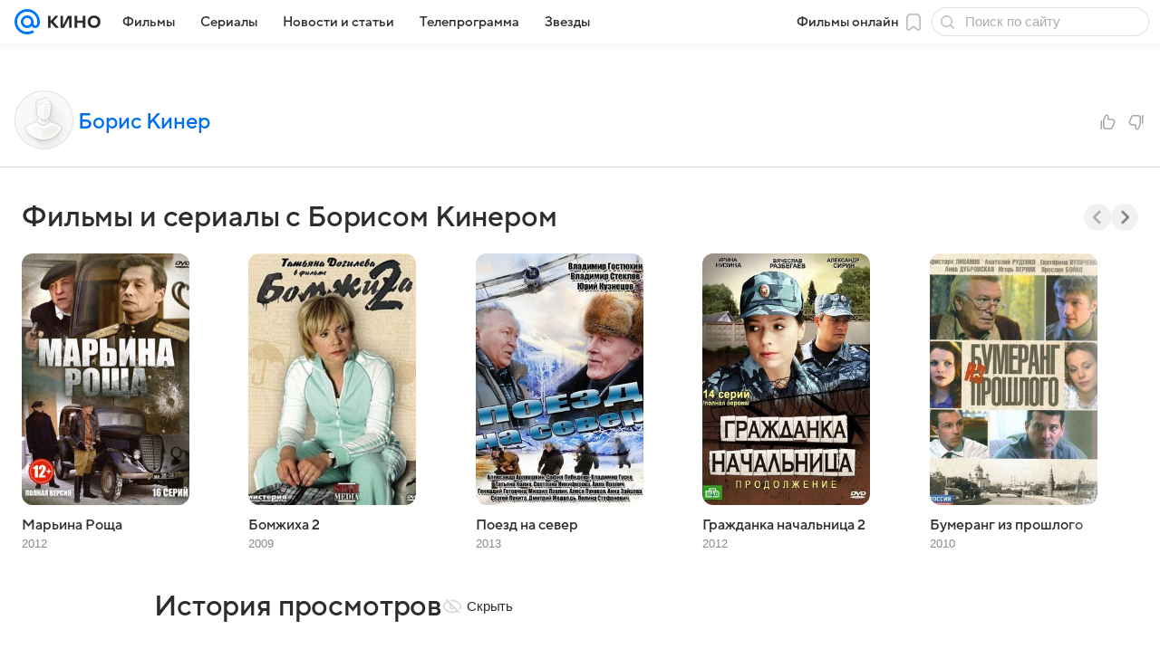

--- FILE ---
content_type: text/css
request_url: https://kino.mail.ru/dist/commonKino.css?6883a9851653519b2b23
body_size: 28121
content:
@charset "utf-8";.counters{height:0;position:absolute;visibility:hidden;width:0}body .color-secondary{color:#87898f;color:var(--vkui--color-text-secondary)}body .link-underline-on-hover{text-decoration:none}body .link-underline-on-hover:hover{text-decoration:underline}@media (max-width:659px){body .hide-to-touch{display:none}}@media (max-width:979px){body .hide-to-tablet{display:none}}@media (min-width:660px){body .hide-from-tablet{display:none}}@media (min-width:980px){body .hide-from-desktop{display:none}}:root{--swiper-theme-color:#007aff}:host{display:block;margin-left:auto;margin-right:auto;position:relative;z-index:1}.swiper{display:block;list-style:none;margin-left:auto;margin-right:auto;overflow:hidden;padding:0;position:relative;z-index:1}.swiper-vertical>.swiper-wrapper{-webkit-box-orient:vertical;-webkit-box-direction:normal;-ms-flex-direction:column;flex-direction:column}.swiper-wrapper{-webkit-box-sizing:content-box;box-sizing:content-box;display:-webkit-box;display:-ms-flexbox;display:flex;height:100%;position:relative;-webkit-transition-property:-webkit-transform;transition-property:-webkit-transform;transition-property:transform;transition-property:transform,-webkit-transform;-webkit-transition-timing-function:ease;-webkit-transition-timing-function:initial;transition-timing-function:ease;-webkit-transition-timing-function:var(--swiper-wrapper-transition-timing-function,initial);transition-timing-function:var(--swiper-wrapper-transition-timing-function,initial);width:100%;z-index:1}.swiper-android .swiper-slide.swiper-ios .swiper-slide.swiper-wrapper{-webkit-transform:translateZ(0);transform:translateZ(0)}.swiper-horizontal{-ms-touch-action:pan-y;touch-action:pan-y}.swiper-vertical{-ms-touch-action:pan-x;touch-action:pan-x}.swiper-slide{display:block;height:100%;position:relative;width:1020px;-ms-flex-negative:0;flex-shrink:0;-webkit-transition-property:-webkit-transform;transition-property:-webkit-transform;transition-property:transform;transition-property:transform,-webkit-transform}.swiper-slide-invisible-blank{visibility:hidden}.swiper-autoheight.swiper-autoheight .swiper-slide{height:auto}.swiper-autoheight .swiper-wrapper{-webkit-box-align:start;-ms-flex-align:start;align-items:flex-start;-webkit-transition-property:height,-webkit-transform;transition-property:height,-webkit-transform;transition-property:transform,height;transition-property:transform,height,-webkit-transform}.swiper-backface-hidden .swiper-slide{-webkit-backface-visibility:hidden;backface-visibility:hidden;-webkit-transform:translateZ(0);transform:translateZ(0)}.swiper-3d.swiper-css-mode .swiper-wrapper{-webkit-perspective:1200px;perspective:1200px}.swiper-3d .swiper-wrapper{-webkit-transform-style:preserve-3d;transform-style:preserve-3d}.swiper-3d{-webkit-perspective:1200px;perspective:1200px}.swiper-3d .swiper-slide.swiper-3d .swiper-cube-shadow{-webkit-transform-style:preserve-3d;transform-style:preserve-3d}.swiper-css-mode>.swiper-wrapper{overflow:auto;-ms-overflow-style:none;scrollbar-width:none}.swiper-css-mode>.swiper-wrapper::-webkit-scrollbar{display:none}@-webkit-keyframes f8b6186d17{0%{-webkit-transform:rotate(0deg);transform:rotate(0deg)}to{-webkit-transform:rotate(1turn);transform:rotate(1turn)}}@keyframes f8b6186d17{0%{-webkit-transform:rotate(0deg);transform:rotate(0deg)}to{-webkit-transform:rotate(1turn);transform:rotate(1turn)}}.swiper-fade.swiper-free-mode .swiper-slide{-webkit-transition-timing-function:cubic-bezier(.3,.3,.5,1);transition-timing-function:cubic-bezier(.3,.3,.5,1)}.swiper-fade .swiper-slide{pointer-events:none;-webkit-transition-property:opacity;transition-property:opacity}.swiper-fade .swiper-slide .swiper-slide{pointer-events:none}.swiper-fade .swiper-slide-active,.swiper-fade .swiper-slide-active .swiper-slide-active{pointer-events:auto}.react-datepicker{font-family:VKSansDisplay,MailSans,Inter,Helvetica,Arial,sans-serif;font-family:var(--vkui--font-family-accent);font-size:14px}.react-datepicker__day.react-datepicker__day--outside-month{color:#aaadb3;color:var(--vkui--color-text-tertiary)}.react-datepicker__month-read-view--down-arrow,.react-datepicker__month-year-read-view--down-arrow,.react-datepicker__navigation-icon:before,.react-datepicker__year-read-view--down-arrow{border-color:#ccc;border-style:solid;border-width:3px 3px 0 0;content:"";display:block;height:9px;position:absolute;top:6px;width:9px}.react-datepicker__sr-only{border:0;clip-path:inset(50%);height:1px;margin:-1px;overflow:hidden;padding:0;position:absolute;white-space:nowrap;width:1px}.react-datepicker-wrapper{border:0;display:inline-block;padding:0}.react-datepicker{background-color:#fff;border:1px solid #aeaeae;border-radius:.3rem;color:#000;display:inline-block;font-family:Helvetica Neue,helvetica,arial,sans-serif;font-size:.8rem;line-height:normal;position:relative}.react-datepicker--time-only .react-datepicker__time-container{border-left:0}.react-datepicker--time-only .react-datepicker__time,.react-datepicker--time-only .react-datepicker__time-box{border-bottom-left-radius:.3rem;border-bottom-right-radius:.3rem}.react-datepicker-popper{line-height:0;z-index:1}.react-datepicker-popper .react-datepicker__triangle{stroke:#aeaeae}.react-datepicker-popper[data-placement^=bottom] .react-datepicker__triangle{color:#f0f0f0;fill:#f0f0f0}.react-datepicker-popper[data-placement^=top] .react-datepicker__triangle{color:#fff;fill:#fff}.react-datepicker__header{background-color:#f0f0f0;border-bottom:1px solid #aeaeae;border-top-left-radius:.3rem;padding:8px 0;position:relative;text-align:center}.react-datepicker__header--time{padding-bottom:8px;padding-left:5px;padding-right:5px}.react-datepicker__header--time:not(.react-datepicker__header--time--only){border-top-left-radius:0}.react-datepicker__header:not(.react-datepicker__header--has-time-select){border-top-right-radius:.3rem}.react-datepicker__month-dropdown-container--scroll,.react-datepicker__month-dropdown-container--select,.react-datepicker__month-year-dropdown-container--scroll,.react-datepicker__month-year-dropdown-container--select,.react-datepicker__year-dropdown-container--scroll,.react-datepicker__year-dropdown-container--select{display:inline-block;margin:0 15px}.react-datepicker-time__header,.react-datepicker-year-header,.react-datepicker__current-month{color:#000;font-size:.944rem;font-weight:700;margin-top:0}h2.react-datepicker__current-month{margin:0;padding:0}.react-datepicker-time__header{overflow:hidden;text-overflow:ellipsis;white-space:nowrap}.react-datepicker__navigation{-webkit-box-align:center;-ms-flex-align:center;align-items:center;background:none;display:-webkit-box;display:-ms-flexbox;display:flex;-webkit-box-pack:center;-ms-flex-pack:center;border:none;cursor:pointer;height:32px;justify-content:center;overflow:hidden;padding:0;position:absolute;text-align:center;text-indent:-999em;top:2px;width:32px;z-index:1}.react-datepicker__navigation--previous{left:2px}.react-datepicker__navigation--next{right:2px}.react-datepicker__navigation--next--with-time:not(.react-datepicker__navigation--next--with-today-button){right:85px}.react-datepicker__navigation--years{display:block;margin-left:auto;margin-right:auto;position:relative;top:0}.react-datepicker__navigation--years-previous{top:4px}.react-datepicker__navigation--years-upcoming{top:-4px}.react-datepicker__navigation:hover :before{border-color:#a6a6a6}.react-datepicker__navigation-icon{font-size:20px;position:relative;top:-1px;width:0}.react-datepicker__navigation-icon--next{left:-2px}.react-datepicker__navigation-icon--next:before{left:-7px;-webkit-transform:rotate(45deg);transform:rotate(45deg)}.react-datepicker__navigation-icon--previous{right:-2px}.react-datepicker__navigation-icon--previous:before{right:-7px;-webkit-transform:rotate(225deg);transform:rotate(225deg)}.react-datepicker__month-container{float:left}.react-datepicker__year{margin:.4rem;text-align:center}.react-datepicker__year-wrapper{display:-webkit-box;display:-ms-flexbox;display:flex;-ms-flex-wrap:wrap;flex-wrap:wrap;max-width:180px}.react-datepicker__year .react-datepicker__year-text{display:inline-block;margin:2px;width:4rem}.react-datepicker__month{margin:.4rem;text-align:center}.react-datepicker__month .react-datepicker__month-text,.react-datepicker__month .react-datepicker__quarter-text{display:inline-block;margin:2px;width:4rem}.react-datepicker__input-time-container{clear:both;float:left;margin:5px 0 10px 15px;text-align:left;width:100%}.react-datepicker__input-time-container .react-datepicker-time__caption,.react-datepicker__input-time-container .react-datepicker-time__input-container{display:inline-block}.react-datepicker__input-time-container .react-datepicker-time__input-container .react-datepicker-time__input{display:inline-block;margin-left:10px}.react-datepicker__input-time-container .react-datepicker-time__input-container .react-datepicker-time__input input{width:auto}.react-datepicker__input-time-container .react-datepicker-time__input-container .react-datepicker-time__input input[type=time]::-webkit-inner-spin-button,.react-datepicker__input-time-container .react-datepicker-time__input-container .react-datepicker-time__input input[type=time]::-webkit-outer-spin-button{-webkit-appearance:none;margin:0}.react-datepicker__input-time-container .react-datepicker-time__input-container .react-datepicker-time__input input[type=time]{-moz-appearance:textfield}.react-datepicker__input-time-container .react-datepicker-time__input-container .react-datepicker-time__delimiter{display:inline-block;margin-left:5px}.react-datepicker__time-container{border-left:1px solid #aeaeae;float:right;width:85px}.react-datepicker__time-container--with-today-button{border:1px solid #aeaeae;border-radius:.3rem;display:inline;position:absolute;right:-87px;top:0}.react-datepicker__time-container .react-datepicker__time{background:#fff;border-bottom-right-radius:.3rem;position:relative}.react-datepicker__time-container .react-datepicker__time .react-datepicker__time-box{border-bottom-right-radius:.3rem;margin:0 auto;overflow-x:hidden;text-align:center;width:85px}.react-datepicker__time-container .react-datepicker__time .react-datepicker__time-box ul.react-datepicker__time-list{-webkit-box-sizing:content-box;box-sizing:content-box;height:calc(195px + .85rem);list-style:none;margin:0;overflow-y:scroll;padding-left:0;padding-right:0;width:100%}.react-datepicker__time-container .react-datepicker__time .react-datepicker__time-box ul.react-datepicker__time-list li.react-datepicker__time-list-item{height:30px;padding:5px 10px;white-space:nowrap}.react-datepicker__time-container .react-datepicker__time .react-datepicker__time-box ul.react-datepicker__time-list li.react-datepicker__time-list-item:hover{background-color:#f0f0f0;cursor:pointer}.react-datepicker__time-container .react-datepicker__time .react-datepicker__time-box ul.react-datepicker__time-list li.react-datepicker__time-list-item--selected{background-color:#216ba5;color:#fff;font-weight:700}.react-datepicker__time-container .react-datepicker__time .react-datepicker__time-box ul.react-datepicker__time-list li.react-datepicker__time-list-item--selected:hover{background-color:#216ba5}.react-datepicker__time-container .react-datepicker__time .react-datepicker__time-box ul.react-datepicker__time-list li.react-datepicker__time-list-item--disabled{color:#ccc}.react-datepicker__time-container .react-datepicker__time .react-datepicker__time-box ul.react-datepicker__time-list li.react-datepicker__time-list-item--disabled:hover{background-color:transparent;cursor:default}.react-datepicker__week-number{color:#ccc;display:inline-block;line-height:1.7rem;margin:.166rem;text-align:center;width:1.7rem}.react-datepicker__week-number.react-datepicker__week-number--clickable{cursor:pointer}.react-datepicker__week-number.react-datepicker__week-number--clickable:not(.react-datepicker__week-number--selected):hover{background-color:#f0f0f0;border-radius:.3rem}.react-datepicker__week-number--selected{background-color:#216ba5;border-radius:.3rem;color:#fff}.react-datepicker__week-number--selected:hover{background-color:#1d5d90}.react-datepicker__day-names{margin-bottom:-8px;text-align:center;white-space:nowrap}.react-datepicker__week{white-space:nowrap}.react-datepicker__day,.react-datepicker__day-name,.react-datepicker__time-name{color:#000;display:inline-block;line-height:1.7rem;margin:.166rem;text-align:center;width:1.7rem}.react-datepicker__day--disabled,.react-datepicker__day-name--disabled,.react-datepicker__time-name--disabled{color:#ccc;cursor:default}.react-datepicker__day,.react-datepicker__month-text,.react-datepicker__quarter-text,.react-datepicker__year-text{cursor:pointer}.react-datepicker__day:not([aria-disabled=true]):hover,.react-datepicker__month-text:not([aria-disabled=true]):hover,.react-datepicker__quarter-text:not([aria-disabled=true]):hover,.react-datepicker__year-text:not([aria-disabled=true]):hover{background-color:#f0f0f0;border-radius:.3rem}.react-datepicker__day--today,.react-datepicker__month-text--today,.react-datepicker__quarter-text--today,.react-datepicker__year-text--today{font-weight:700}.react-datepicker__day--highlighted,.react-datepicker__month-text--highlighted,.react-datepicker__quarter-text--highlighted,.react-datepicker__year-text--highlighted{background-color:#3dcc4a;border-radius:.3rem;color:#fff}.react-datepicker__day--highlighted:not([aria-disabled=true]):hover,.react-datepicker__month-text--highlighted:not([aria-disabled=true]):hover,.react-datepicker__quarter-text--highlighted:not([aria-disabled=true]):hover,.react-datepicker__year-text--highlighted:not([aria-disabled=true]):hover{background-color:#32be3f}.react-datepicker__day--highlighted-custom-1,.react-datepicker__month-text--highlighted-custom-1,.react-datepicker__quarter-text--highlighted-custom-1,.react-datepicker__year-text--highlighted-custom-1{color:#f0f}.react-datepicker__day--highlighted-custom-2,.react-datepicker__month-text--highlighted-custom-2,.react-datepicker__quarter-text--highlighted-custom-2,.react-datepicker__year-text--highlighted-custom-2{color:green}.react-datepicker__day--holidays,.react-datepicker__month-text--holidays,.react-datepicker__quarter-text--holidays,.react-datepicker__year-text--holidays{background-color:#ff6803;border-radius:.3rem;color:#fff;position:relative}.react-datepicker__day--holidays .overlay,.react-datepicker__month-text--holidays .overlay,.react-datepicker__quarter-text--holidays .overlay,.react-datepicker__year-text--holidays .overlay{background-color:#333;border-radius:4px;bottom:100%;color:#fff;left:50%;opacity:0;padding:4px;position:absolute;-webkit-transform:translateX(-50%);transform:translateX(-50%);-webkit-transition:visibility 0s,opacity .3s ease-in-out;transition:visibility 0s,opacity .3s ease-in-out;visibility:hidden;white-space:nowrap}.react-datepicker__day--holidays:not([aria-disabled=true]):hover,.react-datepicker__month-text--holidays:not([aria-disabled=true]):hover,.react-datepicker__quarter-text--holidays:not([aria-disabled=true]):hover,.react-datepicker__year-text--holidays:not([aria-disabled=true]):hover{background-color:#cf5300}.react-datepicker__day--holidays:hover .overlay,.react-datepicker__month-text--holidays:hover .overlay,.react-datepicker__quarter-text--holidays:hover .overlay,.react-datepicker__year-text--holidays:hover .overlay{opacity:1;visibility:visible}.react-datepicker__day--in-range,.react-datepicker__day--in-selecting-range,.react-datepicker__day--selected,.react-datepicker__month-text--in-range,.react-datepicker__month-text--in-selecting-range,.react-datepicker__month-text--selected,.react-datepicker__quarter-text--in-range,.react-datepicker__quarter-text--in-selecting-range,.react-datepicker__quarter-text--selected,.react-datepicker__year-text--in-range,.react-datepicker__year-text--in-selecting-range,.react-datepicker__year-text--selected{background-color:#216ba5;border-radius:.3rem;color:#fff}.react-datepicker__day--in-range:not([aria-disabled=true]):hover,.react-datepicker__day--in-selecting-range:not([aria-disabled=true]):hover,.react-datepicker__day--selected:not([aria-disabled=true]):hover,.react-datepicker__month-text--in-range:not([aria-disabled=true]):hover,.react-datepicker__month-text--in-selecting-range:not([aria-disabled=true]):hover,.react-datepicker__month-text--selected:not([aria-disabled=true]):hover,.react-datepicker__quarter-text--in-range:not([aria-disabled=true]):hover,.react-datepicker__quarter-text--in-selecting-range:not([aria-disabled=true]):hover,.react-datepicker__quarter-text--selected:not([aria-disabled=true]):hover,.react-datepicker__year-text--in-range:not([aria-disabled=true]):hover,.react-datepicker__year-text--in-selecting-range:not([aria-disabled=true]):hover,.react-datepicker__year-text--selected:not([aria-disabled=true]):hover{background-color:#1d5d90}.react-datepicker__day--keyboard-selected,.react-datepicker__month-text--keyboard-selected,.react-datepicker__quarter-text--keyboard-selected,.react-datepicker__year-text--keyboard-selected{background-color:#bad9f1;border-radius:.3rem;color:#000}.react-datepicker__day--keyboard-selected:not([aria-disabled=true]):hover,.react-datepicker__month-text--keyboard-selected:not([aria-disabled=true]):hover,.react-datepicker__quarter-text--keyboard-selected:not([aria-disabled=true]):hover,.react-datepicker__year-text--keyboard-selected:not([aria-disabled=true]):hover{background-color:#1d5d90;color:#fff}.react-datepicker__day--in-selecting-range:not(.react-datepicker__day--in-range,.react-datepicker__month-text--in-range,.react-datepicker__quarter-text--in-range,.react-datepicker__year-text--in-range),.react-datepicker__month-text--in-selecting-range:not(.react-datepicker__day--in-range,.react-datepicker__month-text--in-range,.react-datepicker__quarter-text--in-range,.react-datepicker__year-text--in-range),.react-datepicker__quarter-text--in-selecting-range:not(.react-datepicker__day--in-range,.react-datepicker__month-text--in-range,.react-datepicker__quarter-text--in-range,.react-datepicker__year-text--in-range),.react-datepicker__year-text--in-selecting-range:not(.react-datepicker__day--in-range,.react-datepicker__month-text--in-range,.react-datepicker__quarter-text--in-range,.react-datepicker__year-text--in-range){background-color:rgba(33,107,165,.5)}.react-datepicker__month--selecting-range .react-datepicker__day--in-range:not(.react-datepicker__day--in-selecting-range,.react-datepicker__month-text--in-selecting-range,.react-datepicker__quarter-text--in-selecting-range,.react-datepicker__year-text--in-selecting-range),.react-datepicker__month--selecting-range .react-datepicker__month-text--in-range:not(.react-datepicker__day--in-selecting-range,.react-datepicker__month-text--in-selecting-range,.react-datepicker__quarter-text--in-selecting-range,.react-datepicker__year-text--in-selecting-range),.react-datepicker__month--selecting-range .react-datepicker__quarter-text--in-range:not(.react-datepicker__day--in-selecting-range,.react-datepicker__month-text--in-selecting-range,.react-datepicker__quarter-text--in-selecting-range,.react-datepicker__year-text--in-selecting-range),.react-datepicker__month--selecting-range .react-datepicker__year-text--in-range:not(.react-datepicker__day--in-selecting-range,.react-datepicker__month-text--in-selecting-range,.react-datepicker__quarter-text--in-selecting-range,.react-datepicker__year-text--in-selecting-range),.react-datepicker__year--selecting-range .react-datepicker__day--in-range:not(.react-datepicker__day--in-selecting-range,.react-datepicker__month-text--in-selecting-range,.react-datepicker__quarter-text--in-selecting-range,.react-datepicker__year-text--in-selecting-range),.react-datepicker__year--selecting-range .react-datepicker__month-text--in-range:not(.react-datepicker__day--in-selecting-range,.react-datepicker__month-text--in-selecting-range,.react-datepicker__quarter-text--in-selecting-range,.react-datepicker__year-text--in-selecting-range),.react-datepicker__year--selecting-range .react-datepicker__quarter-text--in-range:not(.react-datepicker__day--in-selecting-range,.react-datepicker__month-text--in-selecting-range,.react-datepicker__quarter-text--in-selecting-range,.react-datepicker__year-text--in-selecting-range),.react-datepicker__year--selecting-range .react-datepicker__year-text--in-range:not(.react-datepicker__day--in-selecting-range,.react-datepicker__month-text--in-selecting-range,.react-datepicker__quarter-text--in-selecting-range,.react-datepicker__year-text--in-selecting-range){background-color:#f0f0f0;color:#000}.react-datepicker__day--disabled,.react-datepicker__month-text--disabled,.react-datepicker__quarter-text--disabled,.react-datepicker__year-text--disabled{color:#ccc;cursor:default}.react-datepicker__day--disabled .overlay,.react-datepicker__month-text--disabled .overlay,.react-datepicker__quarter-text--disabled .overlay,.react-datepicker__year-text--disabled .overlay{background-color:#333;border-radius:4px;bottom:70%;color:#fff;left:50%;opacity:0;padding:4px;position:absolute;-webkit-transform:translateX(-50%);transform:translateX(-50%);-webkit-transition:visibility 0s,opacity .3s ease-in-out;transition:visibility 0s,opacity .3s ease-in-out;visibility:hidden;white-space:nowrap}.react-datepicker__input-container{display:inline-block;position:relative;width:100%}.react-datepicker__input-container .react-datepicker__calendar-icon{-webkit-box-sizing:content-box;box-sizing:content-box;padding:.5rem;position:absolute}.react-datepicker__view-calendar-icon input{padding:6px 10px 5px 25px}.react-datepicker__month-read-view,.react-datepicker__month-year-read-view,.react-datepicker__year-read-view{border:1px solid transparent;border-radius:.3rem;position:relative}.react-datepicker__month-read-view:hover,.react-datepicker__month-year-read-view:hover,.react-datepicker__year-read-view:hover{cursor:pointer}.react-datepicker__month-read-view:hover .react-datepicker__month-read-view--down-arrow,.react-datepicker__month-read-view:hover .react-datepicker__year-read-view--down-arrow,.react-datepicker__month-year-read-view:hover .react-datepicker__month-read-view--down-arrow,.react-datepicker__month-year-read-view:hover .react-datepicker__year-read-view--down-arrow,.react-datepicker__year-read-view:hover .react-datepicker__month-read-view--down-arrow,.react-datepicker__year-read-view:hover .react-datepicker__year-read-view--down-arrow{border-top-color:#b3b3b3}.react-datepicker__month-read-view--down-arrow,.react-datepicker__month-year-read-view--down-arrow,.react-datepicker__year-read-view--down-arrow{right:-16px;top:0;-webkit-transform:rotate(135deg);transform:rotate(135deg)}.react-datepicker__month-dropdown,.react-datepicker__month-year-dropdown,.react-datepicker__year-dropdown{background-color:#f0f0f0;border:1px solid #aeaeae;border-radius:.3rem;left:25%;position:absolute;text-align:center;top:30px;width:50%;z-index:1}.react-datepicker__month-dropdown:hover,.react-datepicker__month-year-dropdown:hover,.react-datepicker__year-dropdown:hover{cursor:pointer}.react-datepicker__month-dropdown--scrollable,.react-datepicker__month-year-dropdown--scrollable,.react-datepicker__year-dropdown--scrollable{height:150px;overflow-y:scroll}.react-datepicker__month-option,.react-datepicker__month-year-option,.react-datepicker__year-option{display:block;line-height:20px;margin-left:auto;margin-right:auto;width:100%}.react-datepicker__month-option:first-of-type,.react-datepicker__month-year-option:first-of-type,.react-datepicker__year-option:first-of-type{border-top-left-radius:.3rem;border-top-right-radius:.3rem}.react-datepicker__month-option:last-of-type,.react-datepicker__month-year-option:last-of-type,.react-datepicker__year-option:last-of-type{border-bottom-left-radius:.3rem;border-bottom-right-radius:.3rem;-webkit-user-select:none;-moz-user-select:none;-ms-user-select:none;user-select:none}.react-datepicker__month-option:hover,.react-datepicker__month-year-option:hover,.react-datepicker__year-option:hover{background-color:#ccc}.react-datepicker__month-option:hover .react-datepicker__navigation--years-upcoming,.react-datepicker__month-year-option:hover .react-datepicker__navigation--years-upcoming,.react-datepicker__year-option:hover .react-datepicker__navigation--years-upcoming{border-bottom-color:#b3b3b3}.react-datepicker__month-option:hover .react-datepicker__navigation--years-previous,.react-datepicker__month-year-option:hover .react-datepicker__navigation--years-previous,.react-datepicker__year-option:hover .react-datepicker__navigation--years-previous{border-top-color:#b3b3b3}.react-datepicker__month-option--selected,.react-datepicker__month-year-option--selected,.react-datepicker__year-option--selected{left:15px;position:absolute}.react-datepicker__close-icon{background-color:transparent;border:0;cursor:pointer;display:table-cell;height:100%;outline:0;padding:0 6px 0 0;position:absolute;right:0;top:0;vertical-align:middle}.react-datepicker__close-icon:after{background-color:#216ba5;border-radius:50%;color:#fff;content:"×";cursor:pointer;display:table-cell;font-size:12px;height:16px;line-height:1;padding:2px;text-align:center;vertical-align:middle;width:16px}.react-datepicker__close-icon--disabled{cursor:default}.react-datepicker__close-icon--disabled:after{background-color:#ccc;cursor:default}.react-datepicker__today-button{background:#f0f0f0;border-top:1px solid #aeaeae;clear:left;cursor:pointer;font-weight:700;padding:5px 0;text-align:center}.react-datepicker__portal{background-color:rgba(0,0,0,.8);height:100vh;left:0;position:fixed;top:0;width:100vw;-webkit-box-pack:center;-ms-flex-pack:center;justify-content:center;-webkit-box-align:center;-ms-flex-align:center;align-items:center;display:-webkit-box;display:-ms-flexbox;display:flex;z-index:2147483647}.react-datepicker__portal .react-datepicker__day,.react-datepicker__portal .react-datepicker__day-name,.react-datepicker__portal .react-datepicker__time-name{line-height:3rem;width:3rem}@media(max-height:550px),(max-width:400px){.react-datepicker__portal .react-datepicker__day,.react-datepicker__portal .react-datepicker__day-name,.react-datepicker__portal .react-datepicker__time-name{line-height:2rem;width:2rem}}.react-datepicker__portal .react-datepicker-time__header,.react-datepicker__portal .react-datepicker__current-month{font-size:1.44rem}.react-datepicker__children-container{height:auto;margin:.4rem;padding-left:.2rem;padding-right:.2rem;width:13.8rem}.react-datepicker__aria-live{border:0;clip-path:circle(0);height:1px;margin:-1px;overflow:hidden;padding:0;position:absolute;white-space:nowrap;width:1px}.react-datepicker__calendar-icon{height:1em;vertical-align:-.125em;width:1em}#kinotv-app-article,#kinotv-app-article_list,#kinotv-app-root,body,html{background-color:#fff;background-color:var(--vkui--color-background);margin:0;min-height:100%;padding:0;-webkit-tap-highlight-color:transparent}body.dark-theme{background-color:#19191a;background-color:var(--kino--color-background-theme-dark)}.VideoEmbed,.mediaTrendEmbed{height:inherit}body{color:#2c2d2e;color:var(--vkui--color-text-primary);font-family:Inter,Helvetica,Arial,sans-serif;font-family:var(--vkui--font-family-base);-webkit-font-smoothing:antialiased;-moz-osx-font-smoothing:grayscale;font-weight:400;font-weight:var(--vkui--font-weight-base3)}table{border-collapse:collapse;border-spacing:0}td,th{padding:0;vertical-align:top}:root{--vkui_internal--tabbar_height:48px;--vkui_internal--grid_avatar_image_offset:2px;--vkui_internal--slider_thumb_size:28px;--vkui_internal--side_cell_gap:calc(var(--vkui--size_base_padding_horizontal--regular) - var(--vkui--spacing_size_s));--vkui_internal--outline_width:2px;--vkui_internal--outline:var(--vkui_internal--outline_width,2px) solid var(--vkui--color_stroke_accent);--vkui_internal--outline-reset:var(--vkui_internal--outline_width) solid transparent;--vkui_internal--popover_safe_zone_padding:8px;--vkui_internal--white:#fff;--vkui_internal--safe_area_inset_top:0px;--vkui_internal--safe_area_inset_right:0px;--vkui_internal--safe_area_inset_bottom:0px;--vkui_internal--safe_area_inset_left:0px;--vkui_internal--duration:0.7s;--vkui_internal--z_index_cell_dragging:100;--vkui_internal--z_index_tabs:2;--vkui_internal--z_index_fixed_layout:3;--vkui_internal--z_index_panel_header_context:4;--vkui_internal--z_index_panel_header_fade:5;--vkui_internal--z_index_pull_to_refresh:9;--vkui_internal--z_index_panel_header:10;--vkui_internal--z_index_split_layout_panel_header:11;--vkui_internal--z_index_tappable_state:0;--vkui_internal--z_index_tappable_element:1;--vkui_internal--z_index_banner_background:0;--vkui_internal--z_index_banner_content:1;--vkui_internal--z_index_banner_hover:2;--vkui_internal--z_index_form_field_element:1;--vkui_internal--z_index_form_field_border:2;--vkui_internal--z_index_form_field_status:3;--vkui_internal--z_index_form_field_border_hover:4;--vkui_internal--z_index_form_field_focus:5;--vkui_internal--z_index_form_field_side:6;--vkui_internal--z_index_image_base_img:-1;--vkui_internal--z_index_image_base_overlay:0;--vkui_internal--z_index_image_base_border:1;--vkui_internal--z_index_image_base_badge:2;--vkui_internal--z_index_horizontal_scroll_arrow:1}@supports (padding-top:constant(safe-area-inset-top)){:root{--vkui_internal--safe_area_inset_top:constant(safe-area-inset-top);--vkui_internal--safe_area_inset_right:constant(safe-area-inset-right);--vkui_internal--safe_area_inset_bottom:constant(safe-area-inset-bottom);--vkui_internal--safe_area_inset_left:constant(safe-area-inset-left)}}@supports (padding-top:env(safe-area-inset-top)){:root{--vkui_internal--safe_area_inset_top:env(safe-area-inset-top);--vkui_internal--safe_area_inset_right:env(safe-area-inset-right);--vkui_internal--safe_area_inset_bottom:env(safe-area-inset-bottom);--vkui_internal--safe_area_inset_left:env(safe-area-inset-left)}}@media (min-width:768px){.b09ec6dad2{display:none!important}}@media (max-width:767.9px){.ca03c37c14{display:none!important}}@media (max-width:767.9px) and (min-height:415px),(pointer:coarse) and (min-height:415px),(pointer:none) and (min-height:415px){.a834ff4386{display:none!important}}@media (max-height:414.9px),(pointer:fine) and (min-width:768px){.da13596286{display:none!important}}@media (min-width:1024px){.e7b6bd9dc1{display:none!important}}@media (max-width:1023.9px){.a63c335dbe{display:none!important}}.ea74490787,.f61291fe9d{display:none!important}@media (min-width:768px) and (min-height:720px),(min-width:768px) and (pointer:fine){.e723d85b23{display:none!important}}@media (max-width:767.9px),(pointer:coarse) and (max-height:719.9px),(pointer:none) and (max-height:719.9px){.e4d135c2d0{display:none!important}}:root{--vkui--size_border--regular:var(--vkui--size_border1x--regular)}@media (-webkit-min-device-pixel-ratio:2),(min-resolution:2dppx){:root{--vkui--size_border--regular:var(--vkui--size_border2x--regular)}}@media (-webkit-min-device-pixel-ratio:3),(min-resolution:3dppx){:root{--vkui--size_border--regular:var(--vkui--size_border3x--regular)}}.ef7a242da3{--vkui_internal--outline_width:2px}.ef7a242da3 :focus,.ef7a242da3 :focus-visible,.ef7a242da3:focus,.ef7a242da3:focus-visible{outline:none}.ef7a242da3.ddd9f84c4e{--vkui_internal--outline_offset:var(--vkui_internal--outline_width)}.ef7a242da3.d78f70842f{--vkui_internal--outline_offset:calc(var(--vkui_internal--outline_width)*-1)}.ef7a242da3.efc59e89cb.d78f70842f,.ef7a242da3.efc59e89cb.ddd9f84c4e{outline:var(--vkui_internal--outline);outline-offset:var(--vkui_internal--outline_offset)}@media (prefers-reduced-motion:no-preference){.ef7a242da3.efc59e89cb.d78f70842f,.ef7a242da3.efc59e89cb.ddd9f84c4e{-webkit-animation:e17a9ec03c .1s ease-in-out .01s forwards;animation:e17a9ec03c .1s ease-in-out .01s forwards;outline-offset:0}.ef7a242da3.efc59e89cb.d78f70842f{outline-offset:calc(var(--vkui_internal--outline_width)*-2)}}@-webkit-keyframes e17a9ec03c{to{outline-offset:var(--vkui_internal--outline_offset)}}@keyframes e17a9ec03c{to{outline-offset:var(--vkui_internal--outline_offset)}}.f1e758fd84{height:1px!important;margin:-1px!important;padding:0!important;position:absolute!important;white-space:nowrap!important;width:1px!important;clip:rect(0,0,0,0)!important;border:0!important;clip-path:inset(50%);opacity:0;overflow:hidden!important}.a962570df3{block-size:100%!important;inline-size:100%!important;inset-block-start:0;inset-inline-start:0;clip:auto!important;clip-path:none!important;pointer-events:none}.b48ce89bc0{display:-webkit-box;display:-ms-flexbox;display:flex;height:100%;width:100%;-webkit-box-align:center;-ms-flex-align:center;align-items:center;-webkit-box-pack:center;-ms-flex-pack:center;color:var(--vkui--color_icon_medium);justify-content:center}.vkuiInternalPanelHeader .b48ce89bc0{color:currentColor}.f558388a21{position:relative}.b3967c1f26{-webkit-appearance:none;-moz-appearance:none;appearance:none;border:0;height:0;left:0;padding:0;pointer-events:none;position:absolute;top:0;visibility:hidden;width:0}.a9adc7a6f3{border-radius:var(--vkui--size_border_radius--regular);cursor:default;isolation:isolate;outline:var(--vkui_internal--outline-reset);position:relative;-webkit-transition:background-color .15s ease-out,opacity .15s ease-out;transition:background-color .15s ease-out,opacity .15s ease-out;-webkit-tap-highlight-color:transparent}.a9adc7a6f3>*{position:relative;z-index:var(--vkui_internal--z_index_tappable_element)}.a76b78e3dd,.b6e0233564{cursor:pointer}.a9adc7a6f3[aria-disabled=true],.a9adc7a6f3[disabled]{cursor:default;outline:none}.c786a6ae31{border-radius:inherit;bottom:0;left:0;overflow:hidden;pointer-events:none;position:absolute;right:0;top:0;-webkit-transition:background-color .15s ease-out;transition:background-color .15s ease-out;z-index:var(--vkui_internal--z_index_tappable_state)}.e959a5f3d3>.c786a6ae31{background-color:var(--vkui--color_transparent--hover)}.fa9a14d763{opacity:.8}.fb6bc28059>.c786a6ae31{background-color:var(--vkui--color_transparent--active)}.be4c8bd8e7{opacity:.7}.acaa15296e.fb6bc28059{-webkit-transition:none;transition:none}.a9adc7a6f3 .fe766445b6{border-radius:inherit;bottom:0;left:0;overflow:hidden;pointer-events:none;position:absolute;right:0;top:0;will-change:transform;z-index:var(--vkui_internal--z_index_tappable_state)}.a9adc7a6f3 .ace5d79e1b{-webkit-animation:b3d0e8b445 .3s var(--vkui--animation_easing_platform);animation:b3d0e8b445 .3s var(--vkui--animation_easing_platform);background:var(--vkui--color_transparent--active);border-radius:50%;content:"";height:24px;left:0;margin:-12px 0 0 -12px;opacity:0;position:absolute;top:0;width:24px}.e700b6659f{border-radius:0}@media (max-width:767.9px){.ba5021a0f2{border-radius:0}}.a9adc7a6f3.b03cccc9ce{border-radius:inherit}@-webkit-keyframes b3d0e8b445{0%{opacity:1;-webkit-transform:scale(1);transform:scale(1)}30%{opacity:1}to{opacity:0;-webkit-transform:scale(8);transform:scale(8)}}@keyframes b3d0e8b445{0%{opacity:1;-webkit-transform:scale(1);transform:scale(1)}30%{opacity:1}to{opacity:0;-webkit-transform:scale(8);transform:scale(8)}}.b3c181ef43{-webkit-appearance:none;-moz-appearance:none;appearance:none;background:none;border:0;border-radius:9999px;-webkit-box-shadow:none;box-shadow:none;color:currentColor;display:block;height:48px;margin:0;padding:0;position:relative}.c931e72071{height:44px}.b3c181ef43[disabled]{opacity:var(--vkui--opacity_disable_accessibility)}.f5068ded88{border-radius:var(--vkui--size_border_radius--regular)}.b3c181ef43 .vkuiIcon--16{padding:16px}.b3c181ef43 .vkuiIcon--16.vkuiIcon--w-8{padding:16px 14px}.c931e72071 .vkuiIcon--16,.c931e72071 .vkuiIcon--16.vkuiIcon--w-8{padding:14px}.b3c181ef43 .vkuiIcon--24{padding:12px}.b3c181ef43 .vkuiIcon--28,.c931e72071 .vkuiIcon--24{padding:10px}.c931e72071 .vkuiIcon--28{padding:8px}@media (max-height:414.9px),(pointer:fine) and (min-width:768px){.b8c8f9af22{height:44px}.b8c8f9af22 .vkuiIcon--16,.b8c8f9af22 .vkuiIcon--16.vkuiIcon--w-8{padding:14px}.b8c8f9af22 .vkuiIcon--24{padding:10px}.b8c8f9af22 .vkuiIcon--28{padding:8px}}.vkuiInternalFormField__after .b3c181ef43,.vkuiInternalFormItem--removable .vkuiInternalRemovable__content>.b3c181ef43,.vkuiInternalFormLayoutGroup--removable .vkuiInternalRemovable__content>.b3c181ef43{display:-webkit-box;display:-ms-flexbox;display:flex;-webkit-box-align:center;-ms-flex-align:center;align-items:center;-ms-flex-line-pack:center;align-content:center;-webkit-box-pack:center;-ms-flex-pack:center;border-radius:var(--vkui--size_border_radius--regular);height:var(--vkui--size_field_height--regular);justify-content:center;width:var(--vkui--size_field_height--regular)}.vkuiInternalFormField__after .b3c181ef43 .vkuiIcon.vkuiIcon.vkuiIcon{padding:0}.vkuiInternalFormField__after .c931e72071{width:var(--vkui--size_field_height--compact)}.vkuiInternalFormField__after .c931e72071,.vkuiInternalFormItem--removable .vkuiInternalRemovable__content>.c931e72071,.vkuiInternalFormLayoutGroup--removable .vkuiInternalRemovable__content>.c931e72071{height:var(--vkui--size_field_height--compact)}@media (max-height:414.9px),(pointer:fine) and (min-width:768px){.vkuiInternalFormField__after .b8c8f9af22{width:var(--vkui--size_field_height--compact)}.vkuiInternalFormField__after .b8c8f9af22,.vkuiInternalFormItem--removable .vkuiInternalRemovable__content>.b8c8f9af22,.vkuiInternalFormLayoutGroup--removable .vkuiInternalRemovable__content>.b8c8f9af22{height:var(--vkui--size_field_height--compact)}}.vkuiInternalSimpleCell__after .b3c181ef43:last-child{margin-right:-12px}.vkuiInternalSimpleCell__after .f5068ded88:last-child{margin-right:-9px}.vkuiInternalAlert__dismiss.b3c181ef43{height:36px;padding:8px}.a11ded343f{display:-webkit-box;display:-ms-flexbox;display:flex;position:relative;-webkit-box-align:center;-ms-flex-align:center;align-items:center;padding-left:var(--vkui--size_base_padding_horizontal--regular)}.c74d52e56e{position:relative;-webkit-box-flex:0;-ms-flex-positive:0;flex-grow:0;-ms-flex-negative:0;border:0;color:var(--vkui--color_icon_secondary);flex-shrink:0}.ca6aa5f1ea .c74d52e56e{-ms-flex-item-align:start;align-self:flex-start}.d1e7c84d2a{overflow:hidden}.ebfd81eb50{background-color:var(--vkui--color_background_negative);border:0;border-radius:0;color:var(--vkui_internal--white);font-size:15px;height:100%;left:100%;line-height:45px;padding:0 10px;position:absolute;top:0}.e5cc359ea8{display:-webkit-box;display:-ms-flexbox;display:flex;-webkit-box-align:center;-ms-flex-align:center;align-items:center;-webkit-box-pack:center;-ms-flex-pack:center;height:100%;justify-content:center;width:100%}@media (prefers-reduced-motion:no-preference){.d1e7c84d2a .a11ded343f{-webkit-transition:-webkit-transform .6s var(--vkui--animation_easing_platform);transition:-webkit-transform .6s var(--vkui--animation_easing_platform);transition:transform .6s var(--vkui--animation_easing_platform);transition:transform .6s var(--vkui--animation_easing_platform),-webkit-transform .6s var(--vkui--animation_easing_platform)}}.bbc054dba3{background:none;display:block;height:44px;margin:0 2px;width:44px}.fb27b1e195{display:-webkit-box;display:-ms-flexbox;display:flex;position:relative;-webkit-box-align:center;-ms-flex-align:center;align-items:center;-ms-flex-line-pack:center;align-content:center;-webkit-box-pack:center;-ms-flex-pack:center;border:0;height:100%;justify-content:center;width:100%}.fb27b1e195:after{background-color:var(--vkui--color_background_negative);border-radius:50%;content:"";height:22px;width:22px}.fb27b1e195:before{background-color:var(--vkui_internal--white);content:"";display:block;height:2px;position:absolute;width:12px}.d1e7c84d2a .a11ded343f{padding-left:0;padding-right:var(--vkui--size_base_padding_horizontal--regular)}.cbb162b5b9 .c74d52e56e{pointer-events:none;visibility:hidden}.vkuiInternalFormItem--removable .a11ded343f,.vkuiInternalFormLayoutGroup--removable .a11ded343f{-ms-flex-wrap:wrap;flex-wrap:wrap;-webkit-box-align:start;-ms-flex-align:start;align-items:flex-start}.c87eefb659{display:none}.vkuiInternalFormItem--withTop .vkuiInternalFormItem__removable~.c87eefb659,.vkuiInternalFormLayoutGroup--removable .vkuiInternalFormItem--withTop~.c87eefb659{-webkit-box-ordinal-group:0;-ms-flex-order:-1;display:block;height:calc(10px + var(--vkui--font_subhead--line_height--regular));order:-1;width:100%}.vkuiInternalFormItem--sizeY-compact.vkuiInternalFormItem--withTop .vkuiInternalFormItem__removable~.c87eefb659,.vkuiInternalFormLayoutGroup--sizeY-compact.vkuiInternalFormLayoutGroup--removable .vkuiInternalFormItem--withTop~.c87eefb659{height:calc(8px + var(--vkui--font_subhead--line_height--compact))}@media (max-height:414.9px),(pointer:fine) and (min-width:768px){.vkuiInternalFormItem--sizeY-none.vkuiInternalFormItem--withTop .vkuiInternalFormItem__removable~.c87eefb659,.vkuiInternalFormLayoutGroup--sizeY-none.vkuiInternalFormLayoutGroup--removable .vkuiInternalFormItem--withTop~.c87eefb659{height:calc(8px + var(--vkui--font_subhead--line_height--compact))}}.bc7ef85867{display:block;margin:0;padding:0}.a18709f92f.a18709f92f.a18709f92f{font-weight:var(--vkui--font_weight_accent1)}.f53545a6ed.f53545a6ed.f53545a6ed{font-weight:var(--vkui--font_weight_accent2)}.c5ce554f68.c5ce554f68.c5ce554f68{font-weight:var(--vkui--font_weight_accent3)}.f42dc7e807 b{font-weight:var(--vkui--font_weight_accent1)}.e0f6347c30{font-family:var(--vkui--font_footnote--font_family--regular);font-size:var(--vkui--font_footnote--font_size--regular);font-weight:var(--vkui--font_footnote--font_weight--regular);line-height:var(--vkui--font_footnote--line_height--regular)}.c2f5842c01{font-family:var(--vkui--font_footnote_caps--font_family--regular);font-size:var(--vkui--font_footnote_caps--font_size--regular);font-weight:var(--vkui--font_footnote_caps--font_weight--regular);line-height:var(--vkui--font_footnote_caps--line_height--regular);text-transform:uppercase}.abc7309d9f{font-family:var(--vkui--font_subhead--font_family--regular);font-size:var(--vkui--font_subhead--font_size--regular);font-weight:var(--vkui--font_subhead--font_weight--regular);line-height:var(--vkui--font_subhead--line_height--regular)}.a1da7b39b5{font-size:var(--vkui--font_subhead--font_size--compact);line-height:var(--vkui--font_subhead--line_height--compact)}@media (max-height:414.9px),(pointer:fine) and (min-width:768px){.eae664c98f{font-size:var(--vkui--font_subhead--font_size--compact);line-height:var(--vkui--font_subhead--line_height--compact)}}.c506cf053f{display:block}.c3404a109e{padding:var(--vkui--size_form_item_padding_vertical--regular) var(--vkui--size_base_padding_horizontal--regular)}.a7c21ada4d{padding-left:0;padding-right:0}.e14e387645{max-width:100%;-webkit-box-flex:1;-ms-flex-positive:1;flex-grow:1;-ms-flex-negative:0;flex-shrink:0;-ms-flex-preferred-size:0;flex-basis:0;min-width:1px;overflow:hidden;padding:0}.a76af07217{color:var(--vkui--color_text_subhead);overflow:hidden;padding-bottom:8px;padding-top:2px;text-overflow:ellipsis;white-space:nowrap}.ab16a304cb{color:var(--vkui--color_text_secondary);padding-top:8px}.f1f2bf48eb .ab16a304cb{color:var(--vkui--color_text_negative)}.a96aef64f4 .ab16a304cb,.f879200716 .ab16a304cb{color:var(--vkui--color_text_positive)}.f90502fa80 .a76af07217{padding-bottom:6px}.f90502fa80 .ab16a304cb{padding-top:6px}@media (max-height:414.9px),(pointer:fine) and (min-width:768px){.a2cfb35ca3 .a76af07217{padding-bottom:6px}.a2cfb35ca3 .ab16a304cb{padding-top:6px}}.vkuiInternalFormLayoutGroup--mode-horizontal .c506cf053f{max-width:100%;-webkit-box-flex:1;-ms-flex-positive:1;flex-grow:1;-ms-flex-negative:0;flex-shrink:0;-ms-flex-preferred-size:0;flex-basis:0;min-width:1px;padding:0}.vkuiInternalFormLayoutGroup--mode-horizontal:not(.vkuiInternalFormLayoutGroup--segmented) .c506cf053f+.c506cf053f{margin-left:24px}.vkuiInternalFormLayoutGroup--mode-horizontal.vkuiInternalFormLayoutGroup--segmented .c506cf053f+.c506cf053f{margin-left:calc(var(--vkui--size_border--regular)*-1)}.vkuiInternalFormLayoutGroup--mode-vertical.vkuiInternalFormLayoutGroup--segmented .c506cf053f+.c506cf053f{margin-top:calc(var(--vkui--size_border--regular)*-1);padding-top:0}.vkuiInternalFormLayoutGroup--mode-vertical.vkuiInternalFormLayoutGroup--segmented .c506cf053f:not(:last-of-type){padding-bottom:0}.aed7fd7594 .e14e387645,.vkuiInternalFormLayoutGroup--mode-horizontal .aed7fd7594{margin-top:calc(-10px - var(--vkui--font_subhead--line_height--regular))}.f90502fa80.aed7fd7594 .e14e387645,.vkuiInternalFormLayoutGroup--mode-horizontal .f90502fa80.aed7fd7594{margin-top:calc(-8px - var(--vkui--font_subhead--line_height--compact))}@media (max-height:414.9px),(pointer:fine) and (min-width:768px){.a2cfb35ca3.aed7fd7594 .e14e387645,.vkuiInternalFormLayoutGroup--mode-horizontal .a2cfb35ca3.aed7fd7594{margin-top:calc(-8px - var(--vkui--font_subhead--line_height--compact))}}.b2af506e44{display:-webkit-box;display:-ms-flexbox;display:flex;position:relative;-webkit-box-align:center;-ms-flex-align:center;align-items:center;-webkit-box-sizing:border-box;box-sizing:border-box;font-family:var(--vkui--font_family_base);min-height:var(--vkui--size_field_height--regular);-webkit-tap-highlight-color:transparent;border-radius:var(--vkui--size_border_radius--regular);isolation:isolate}.ee76dbeaec{min-height:var(--vkui--size_field_height--compact)}@media (max-height:414.9px),(pointer:fine) and (min-width:768px){.fab532915c{min-height:var(--vkui--size_field_height--compact)}}.b2af506e44>*{border-radius:inherit;z-index:var(--vkui_internal--z_index_form_field_element)}.bc827b6113,.eab0a3d1c1{display:-webkit-box;display:-ms-flexbox;display:flex;position:relative;z-index:var(--vkui_internal--z_index_form_field_side);-webkit-box-align:center;-ms-flex-align:center;align-items:center;-ms-flex-line-pack:center;align-content:center;-webkit-box-pack:center;-ms-flex-pack:center;justify-content:center;-ms-flex-negative:0;color:var(--vkui--color_icon_secondary);flex-shrink:0;height:100%;min-width:var(--vkui--size_field_height--regular)}.ee76dbeaec .bc827b6113,.ee76dbeaec .eab0a3d1c1{height:var(--vkui--size_field_height--compact);min-width:var(--vkui--size_field_height--compact)}@media (max-height:414.9px),(pointer:fine) and (min-width:768px){.fab532915c .bc827b6113,.fab532915c .eab0a3d1c1{height:var(--vkui--size_field_height--compact);min-width:var(--vkui--size_field_height--compact)}}.eab0a3d1c1{color:var(--vkui--color_icon_accent)}.bc827b6113{color:var(--vkui--color_icon_secondary)}.a3ce0fe8fd{border:var(--vkui--size_border--regular) solid transparent;border-radius:inherit;-webkit-box-sizing:border-box;box-sizing:border-box;height:100%;left:0;pointer-events:none;position:absolute;top:0;-webkit-transform-origin:left top;transform-origin:left top;width:100%;z-index:var(--vkui_internal--z_index_form_field_border)}.be9a17af03 .a3ce0fe8fd{border-color:var(--vkui--color_field_border_alpha)}.be9a17af03{background-color:var(--vkui--color_field_background)}.a4b34b7084 .a3ce0fe8fd,.vkuiInternalFormItem--status-error .a3ce0fe8fd{border-color:var(--vkui--color_stroke_negative);z-index:var(--vkui_internal--z_index_form_field_status)}.a4b34b7084,.vkuiInternalFormItem--status-error .b2af506e44{background-color:var(--vkui--color_background_negative_tint)}.ba3e731dbb .a3ce0fe8fd,.vkuiInternalFormItem--status-valid .a3ce0fe8fd{border-color:var(--vkui--color_stroke_positive);z-index:var(--vkui_internal--z_index_form_field_status)}.c2031c9e22{cursor:default;opacity:var(--vkui--opacity_disable_accessibility);pointer-events:none}.d73242fdcc{background-color:var(--vkui--color_field_background)}.be9a17af03.d73242fdcc .a3ce0fe8fd{border-color:var(--vkui--color_field_border_alpha--hover);z-index:var(--vkui_internal--z_index_form_field_border_hover)}.vkuiInternalModalCardBase__header+.b2af506e44,.vkuiInternalModalCardBase__subheader+.b2af506e44{margin-top:16px}.vkuiInternalNativeSelect .bc827b6113{pointer-events:none}.vkuiInternalCalendarHeader__picker .bc827b6113{min-width:12px;padding-right:8px}.vkuiInternalChipsInput .bc827b6113{z-index:var(--vkui_internal--z_index_form_field_side)}.vkuiInternalFormLayoutGroup--segmented .b2af506e44{border-radius:0;isolation:auto;z-index:auto}.vkuiInternalFormLayoutGroup--segmented.vkuiInternalFormLayoutGroup--mode-horizontal .vkuiInternalFormItem:first-of-type .b2af506e44{border-bottom-left-radius:var(--vkui--size_border_radius--regular);border-top-left-radius:var(--vkui--size_border_radius--regular)}.vkuiInternalFormLayoutGroup--segmented.vkuiInternalFormLayoutGroup--mode-horizontal .vkuiInternalFormItem:last-of-type .b2af506e44{border-bottom-right-radius:var(--vkui--size_border_radius--regular);border-top-right-radius:var(--vkui--size_border_radius--regular)}.vkuiInternalFormLayoutGroup--segmented.vkuiInternalFormLayoutGroup--mode-vertical .vkuiInternalFormItem:first-of-type .b2af506e44{border-top-left-radius:var(--vkui--size_border_radius--regular);border-top-right-radius:var(--vkui--size_border_radius--regular)}.vkuiInternalFormLayoutGroup--segmented.vkuiInternalFormLayoutGroup--mode-vertical .vkuiInternalFormItem:last-of-type .b2af506e44{border-bottom-left-radius:var(--vkui--size_border_radius--regular);border-bottom-right-radius:var(--vkui--size_border_radius--regular)}.f1301cb40e.f1301cb40e.f1301cb40e{outline:var(--vkui_internal--outline);outline-offset:calc(var(--vkui--size_border--regular)*-1);outline-width:var(--vkui--size_border--regular)}.baecebe93e{font-family:var(--vkui--font_text--font_family--regular);font-size:var(--vkui--font_text--font_size--regular);font-weight:var(--vkui--font_text--font_weight--regular);line-height:var(--vkui--font_text--line_height--regular)}.d4fbd51251{font-size:var(--vkui--font_text--font_size--compact);line-height:var(--vkui--font_text--line_height--compact)}@media (max-height:414.9px),(pointer:fine) and (min-width:768px){.eae85c1d42{font-size:var(--vkui--font_text--font_size--compact);line-height:var(--vkui--font_text--line_height--compact)}}.d54e2bec16,.e05b4424f3{position:relative}.e05b4424f3{-webkit-appearance:none;-moz-appearance:none;appearance:none;background:transparent;border:0;-webkit-box-sizing:border-box;box-sizing:border-box;color:var(--vkui--color_text_primary);display:block;margin:0;max-height:204px;padding:12px;resize:none;width:100%;z-index:var(--vkui_internal--z_index_form_field_element)}.e05b4424f3[cols]{width:auto}.db9eb2d806 .e05b4424f3{max-height:196px}@media (max-height:414.9px),(pointer:fine) and (min-width:768px){.ab23e4788f .e05b4424f3{max-height:196px}}.e05b4424f3::-webkit-input-placeholder{color:var(--vkui--color_text_secondary);opacity:1}.e05b4424f3::-moz-placeholder{color:var(--vkui--color_text_secondary);opacity:1}.e05b4424f3::-ms-input-placeholder{color:var(--vkui--color_text_secondary);opacity:1}.e05b4424f3:-ms-input-placeholder{color:var(--vkui--color_text_secondary);opacity:1}.e05b4424f3::placeholder{color:var(--vkui--color_text_secondary);opacity:1}.e05b4424f3:disabled{opacity:var(--vkui--opacity_disable_accessibility)}.e05b4424f3:disabled::-webkit-input-placeholder{color:var(--vkui--color_text_secondary)}.e05b4424f3:disabled::-moz-placeholder{color:var(--vkui--color_text_secondary)}.e05b4424f3:disabled::-ms-input-placeholder{color:var(--vkui--color_text_secondary)}.e05b4424f3:disabled:-ms-input-placeholder{color:var(--vkui--color_text_secondary)}.e05b4424f3:disabled::placeholder{color:var(--vkui--color_text_secondary)}.ae87bdf60a{display:block;font-family:var(--vkui--font_family_base);padding:0 var(--vkui--size_base_padding_horizontal--regular)}.vkuiInternalFormItem .ae87bdf60a{-webkit-box-sizing:content-box;box-sizing:content-box;margin:0 calc(var(--vkui--size_base_padding_horizontal--regular)*-1);width:100%}.ca8c80f528{display:-webkit-box;display:-ms-flexbox;display:flex;-webkit-box-align:center;-ms-flex-align:center;align-items:center;-webkit-box-pack:start;-ms-flex-pack:start;justify-content:flex-start}.e73e434db6:disabled~.ca8c80f528{opacity:var(--vkui--opacity_disable_accessibility)}.eaa5f489a0{-ms-flex-negative:0;color:var(--vkui--color_icon_tertiary);flex-shrink:0;height:22px;margin-right:14px;-webkit-transition:color .15s var(--vkui--animation_easing_platform);transition:color .15s var(--vkui--animation_easing_platform);width:22px}.e73e434db6:checked~.ca8c80f528 .eaa5f489a0{color:var(--vkui--color_icon_accent)}.eaa5f489a0 .ecf916e836{-webkit-transform:scale(0);transform:scale(0);-webkit-transform-origin:12px 12px;transform-origin:12px 12px;-webkit-transition:-webkit-transform .15s var(--vkui--animation_easing_platform);transition:-webkit-transform .15s var(--vkui--animation_easing_platform);transition:transform .15s var(--vkui--animation_easing_platform);transition:transform .15s var(--vkui--animation_easing_platform),-webkit-transform .15s var(--vkui--animation_easing_platform)}.e73e434db6:checked~.ca8c80f528 .eaa5f489a0 .ecf916e836{-webkit-transform:none;transform:none}.d0f16b72ff{display:block;-webkit-box-flex:1;-ms-flex-positive:1;color:var(--vkui--color_text_primary);flex-grow:1;max-width:100%}.e46890d9b2{color:var(--vkui--color_text_secondary);display:block;margin-bottom:12px;margin-top:2px}.e1a86bf971{display:-webkit-box;display:-ms-flexbox;display:flex;-webkit-box-pack:justify;-ms-flex-pack:justify;justify-content:space-between;-webkit-box-align:center;-ms-flex-align:center;align-items:center;margin-top:12px}.e1a86bf971:last-child{margin-bottom:12px}.e088d8df37{color:var(--vkui--color_icon_tertiary);margin-left:4px}.c87e3853c2 .e1a86bf971{margin-top:8px}.c87e3853c2 .e1a86bf971:last-child{margin-bottom:8px}.c87e3853c2 .e46890d9b2{margin-bottom:7px}.c87e3853c2 .eaa5f489a0{height:18px;width:18px}.c87e3853c2 .eaa5f489a0:after{height:12px;width:12px}@media (max-height:414.9px),(pointer:fine) and (min-width:768px){.bfcc15e021 .e1a86bf971{margin-top:8px}.bfcc15e021 .e1a86bf971:last-child{margin-bottom:8px}.bfcc15e021 .e46890d9b2{margin-bottom:7px}.bfcc15e021 .eaa5f489a0{height:18px;width:18px}.bfcc15e021 .eaa5f489a0:after{height:12px;width:12px}}.vkuiInternalRadioGroup .ae87bdf60a{-webkit-box-flex:1;-webkit-box-sizing:border-box;box-sizing:border-box;-ms-flex:1;flex:1;margin:0}.f06bfd78d2{overflow:hidden}.a104bb6759,.f06bfd78d2{height:100%;position:relative;width:100%}.a104bb6759{max-height:inherit;overflow-x:hidden;overflow-y:scroll;padding-right:100px;scrollbar-width:none}.a104bb6759::-webkit-scrollbar{display:none}.ce0e86d8f6:active+.a104bb6759{pointer-events:none}.ce0e86d8f6{height:100%;right:0}.ce0e86d8f6,.f4c3bc2424{position:absolute;top:0;width:10px}.f4c3bc2424{-webkit-box-sizing:border-box;box-sizing:border-box;left:0;padding:4px 4px 4px 0;-webkit-user-select:none;-moz-user-select:none;-ms-user-select:none;user-select:none}.a5e77e0f1f{opacity:0;-webkit-transition:opacity .2s;transition:opacity .2s}.f4c3bc2424:before{background-color:var(--vkui--color_icon_medium);border-radius:12px;content:"";display:block;height:100%;opacity:.48;-webkit-transition:opacity .2s,-webkit-transform .2s;transition:opacity .2s,-webkit-transform .2s;transition:transform .2s,opacity .2s;transition:transform .2s,opacity .2s,-webkit-transform .2s;width:100%}.f4c3bc2424:active:before,.f4c3bc2424:hover:before{opacity:.8;-webkit-transform:scaleX(1.3333);transform:scaleX(1.3333)}.vkuiInternalCustomSelectDropdown .a104bb6759{padding-right:8px}.vkuiInternalCustomSelectDropdown--wide .a104bb6759{padding-right:0}.d5875d7050{position:absolute}.dca47e8d9f{content:"";display:block;-webkit-transform:translateY(1px);transform:translateY(1px)}.e1b461f103{-webkit-transform:rotate(90deg) translate(50%,-50%);transform:rotate(90deg) translate(50%,-50%);-webkit-transform-origin:right;transform-origin:right}.ed963c8ece{-webkit-transform:rotate(180deg);transform:rotate(180deg)}.b59a8702f4{-webkit-transform:rotate(-90deg) translate(-50%,-50%);transform:rotate(-90deg) translate(-50%,-50%);-webkit-transform-origin:left;transform-origin:left}.d051918a70{z-index:var(--vkui--z_index_popout)}.b8125f7e30{background-color:var(--vkui--color_background_modal);border:var(--vkui--size_border--regular) solid var(--vkui--color_field_border_alpha);border-radius:8px;-webkit-box-shadow:0 2px 6px 0 rgba(0,16,61,.08),0 1px 2px 0 rgba(0,16,61,.08);box-shadow:0 2px 6px 0 rgba(0,16,61,.08),0 1px 2px 0 rgba(0,16,61,.08);-webkit-box-shadow:var(--vkui--elevation1);box-shadow:var(--vkui--elevation1);-webkit-box-sizing:border-box;box-sizing:border-box;overflow:hidden}.d38e153c8f{width:100%}.f5d07806ef{border-top:0;border-top-left-radius:0;border-top-right-radius:0}.eb3959b7ba{border-bottom:0;border-bottom-left-radius:0;border-bottom-right-radius:0;bottom:100%;-webkit-box-shadow:var(--vkui--elevation1_invert_y);box-shadow:var(--vkui--elevation1_invert_y)}.e33151f862{padding:12px 0}.a3b159897c{max-height:160px}.vkuiInternalCalendarHeader__pickers .a3b159897c{max-height:184px}.ee91efcc7f{font-family:var(--vkui--font_paragraph--font_family--regular);font-size:var(--vkui--font_paragraph--font_size--regular);font-weight:var(--vkui--font_paragraph--font_weight--regular);line-height:var(--vkui--font_paragraph--line_height--regular)}.e1035553b5{display:-webkit-box;display:-ms-flexbox;display:flex;width:100%;-webkit-box-align:center;-ms-flex-align:center;align-items:center;-webkit-box-sizing:border-box;box-sizing:border-box;color:var(--vkui--color_text_primary);cursor:pointer;padding:8px 12px;position:relative;-webkit-user-select:none;-moz-user-select:none;-ms-user-select:none;user-select:none}.dae8457a6a{--vkui_internal--custom_select_option_hierarchy_level:0;padding-left:calc(var(--vkui_internal--custom_select_option_hierarchy_level)*var(--vkui--size_option_hierarchy--regular))}.b27fc39ec6{min-height:44px}@media (max-width:767.9px) and (min-height:415px),(pointer:coarse) and (min-height:415px),(pointer:none) and (min-height:415px){.d47948dd8a{min-height:44px}}.b72cbc0a4b{cursor:default;opacity:var(--vkui--opacity_disable_accessibility)}.cc602d666d{background-color:var(--vkui--color_transparent--hover)}.b21d1e4cad{-ms-flex-negative:0;flex-shrink:0;margin-right:7px}.e15376b0e5{-webkit-box-flex:1;-ms-flex-positive:1;flex-grow:1;max-width:100%;min-width:0}.a388139e02{min-width:0}.e90691d795{margin-left:8px;-ms-flex-negative:0;display:-webkit-box;display:-ms-flexbox;display:flex;flex-shrink:0;-webkit-box-align:center;-ms-flex-align:center;align-items:center}.ba0e365a16{color:var(--vkui--color_text_secondary)}.a1f8cea7ea{color:var(--vkui--color_icon_accent)}.a1f8cea7ea:not(:first-child){margin-left:8px}.dc5fa2e7fb{position:relative}.ee8fb1a1fb{-webkit-appearance:none;-moz-appearance:none;appearance:none;background:transparent;border:0;border-radius:inherit;-webkit-box-shadow:none;box-shadow:none;-webkit-box-sizing:border-box;box-sizing:border-box;color:var(--vkui--color_text_primary);height:var(--vkui--size_field_height--regular);left:0;line-height:var(--vkui--size_field_height--regular);margin:0;padding:0 12px;position:absolute;top:0;width:100%;z-index:var(--vkui_internal--z_index_form_field_element)}.a301e45a11{cursor:pointer}.fb05fec60f .ee8fb1a1fb{height:var(--vkui--size_field_height--compact)}@media (max-height:414.9px),(pointer:fine) and (min-width:768px){.e26f48d645 .ee8fb1a1fb{height:var(--vkui--size_field_height--compact)}}.f8ddfb1e74 .ee8fb1a1fb{padding-left:0}.b30308bf60 .ee8fb1a1fb{padding-right:0}.ee8fb1a1fb:disabled{opacity:var(--vkui--opacity_disable_accessibility)}.adbdadc812{-webkit-box-sizing:border-box;box-sizing:border-box;color:var(--vkui--color_text_primary);max-height:100%;overflow:hidden;padding-left:12px;padding-right:0;pointer-events:none;width:100%;z-index:var(--vkui_internal--z_index_form_field_element)}.f8ddfb1e74 .adbdadc812{padding-left:0}.e5a6c10f9e .adbdadc812{padding-bottom:12px;padding-top:12px}.fb05fec60f.e5a6c10f9e .adbdadc812{padding-bottom:8px;padding-top:8px}@media (max-height:414.9px),(pointer:fine) and (min-width:768px){.e26f48d645.e5a6c10f9e .adbdadc812{padding-bottom:8px;padding-top:8px}}.c9bfc00810{display:-webkit-box;display:-ms-flexbox;display:flex;position:relative;-ms-flex-item-align:stretch;align-self:stretch;-webkit-box-align:center;-ms-flex-align:center;align-items:center;-webkit-box-flex:1;-ms-flex:1;flex:1;overflow:hidden}.f8ddfb1e74 .c9bfc00810{border-radius:0}.c9ddfdf2e8{display:block}.dc5fa2e7fb:not(.e5a6c10f9e) .c9ddfdf2e8{overflow:hidden;text-overflow:ellipsis;white-space:nowrap}.e7d73d41f3 .c9ddfdf2e8{color:var(--vkui--color_text_secondary)}.ee8fb1a1fb::-webkit-input-placeholder{opacity:0}.ee8fb1a1fb::-moz-placeholder{opacity:0}.ee8fb1a1fb::-ms-input-placeholder{opacity:0}.ee8fb1a1fb:-ms-input-placeholder{opacity:0}.ee8fb1a1fb::placeholder{opacity:0}.dd01be91d8 .c9ddfdf2e8,.dd01be91d8 .ee8fb1a1fb{text-align:right}.e37991d98a .c9ddfdf2e8,.e37991d98a .ee8fb1a1fb{text-align:center}.vkuiInternalCalendarHeader__picker .adbdadc812{padding-right:4px}.f014227c59{cursor:pointer;display:block;position:relative;width:100%}.cb99e739b8{border-bottom-left-radius:0;border-bottom-right-radius:0}.b9cb118f6f{border-top-left-radius:0;border-top-right-radius:0}.fad5b9b032{display:none}.df25f2ec80{color:var(--vkui--color_text_secondary);padding:12px 0;text-align:center}.a39f031708{display:-webkit-box;display:-ms-flexbox;display:flex;-webkit-box-align:center;-ms-flex-align:center;align-items:center;-webkit-box-pack:center;-ms-flex-pack:center;justify-content:center}.cb0a36f4c8{margin-right:10px}.b3907f064b{margin-right:-6px}.a6cf25edb7 .cb0a36f4c8{margin-right:8px}.a6cf25edb7 .b3907f064b{margin-right:-2px}@media (max-height:414.9px),(pointer:fine) and (min-width:768px){.faa08c26cd .cb0a36f4c8{margin-right:8px}.faa08c26cd .b3907f064b{margin-right:-2px}}.dfe154e831{padding:var(--vkui--size_base_padding_vertical--regular) var(--vkui--size_base_padding_horizontal--regular)}.b613b4616e{-webkit-animation:c4fea5785f .2s ease;animation:c4fea5785f .2s ease;background:var(--vkui--color_background_modal);border-radius:var(--vkui--size_border_radius--regular);-webkit-box-shadow:0 0 6px 0 rgba(0,16,61,.06),0 6px 12px 0 rgba(0,16,61,.06),0 6px 20px 0 rgba(0,16,61,.06),0 10px 36px 0 rgba(0,16,61,.08);box-shadow:0 0 6px 0 rgba(0,16,61,.06),0 6px 12px 0 rgba(0,16,61,.06),0 6px 20px 0 rgba(0,16,61,.06),0 10px 36px 0 rgba(0,16,61,.08);-webkit-box-shadow:var(--vkui--elevation3);box-shadow:var(--vkui--elevation3);position:relative}.b613b4616e:before{bottom:calc(var(--vkui_internal--popover_safe_zone_padding)*-1);content:"";left:calc(var(--vkui_internal--popover_safe_zone_padding)*-1);position:absolute;right:calc(var(--vkui_internal--popover_safe_zone_padding)*-1);top:calc(var(--vkui_internal--popover_safe_zone_padding)*-1)}.d5da7f91a0{position:relative}@-webkit-keyframes c4fea5785f{0%{opacity:0}to{opacity:1}}@keyframes c4fea5785f{0%{opacity:0}to{opacity:1}}.ac4210bc0b,.c380457f52,.c380457f52>body{height:100%;margin:0;padding:0}.c380457f52,.c380457f52>body{-webkit-tap-highlight-color:transparent;-webkit-text-size-adjust:100%;color:var(--vkui--color_text_primary);color-scheme:var(--vkui--colors_scheme);font-family:var(--vkui--font_family_base)}.c71ee5dcba{overflow-x:hidden}.e8ed14733a{background:var(--vkui--color_background)}@media (min-width:768px){.bf3708391a{background:var(--vkui--color_background)}}.bf61705d37{background:var(--vkui--color_background)}.b1bfb91aab{background:var(--vkui--color_background_content)}.f3a06c0a8e{overscroll-behavior-y:none}.ed2773968f{height:100%;position:relative;width:100%;-webkit-text-size-adjust:none}.edb91143c4{-webkit-transform:translateZ(0);transform:translateZ(0)}.c182cc35c5{height:100%}.aab375582c,.fddec1ec7a{bottom:0;left:0;position:fixed;right:0;z-index:1;z-index:var(--z-index-level1)}.aab375582c{-webkit-tap-highlight-color:transparent;-webkit-touch-callout:none;display:-webkit-box;display:-ms-flexbox;display:flex;-webkit-box-orient:vertical;-webkit-box-direction:normal;background:rgba(0,0,0,.64);border-radius:48px 48px 0 0;border-radius:calc(var(--vkui--size-border-radius--regular)*6) calc(var(--vkui--size-border-radius--regular)*6) 0 0;-ms-flex-direction:column;flex-direction:column;max-height:calc(100% - 60px);min-height:80px;overflow:hidden;padding:0 16px;padding:0 var(--vkui--x4);-webkit-transform:translateY(calc(100% - 80px));transform:translateY(calc(100% - 80px));-webkit-transition:-webkit-transform .2s;transition:-webkit-transform .2s;transition:transform .2s;transition:transform .2s,-webkit-transform .2s}.a941f45ad7{background:rgba(0,0,0,.88);-webkit-transform:translateY(0);transform:translateY(0)}.aee3905bb6{cursor:pointer;padding:16px 0;padding:var(--vkui--x4) 0;position:relative}.aee3905bb6:after{background:#fff;border-radius:2px;content:"";display:block;height:4px;margin:0 auto;width:40px}@media (min-width:980px){.aee3905bb6{display:none}}.bc1b6c54c4{opacity:.12}.feab34d6fd{display:-webkit-box;display:-ms-flexbox;display:flex;-webkit-box-pack:center;-ms-flex-pack:center;border-top:1px solid hsla(0,0%,100%,.16);justify-content:center;padding:16px 0;padding:var(--vkui--x4) 0}@media (min-width:980px){.feab34d6fd{margin:0 40px;margin:0 var(--vkui--x10)}}.bba22ea2dd{font-weight:400;font-weight:var(--vkui--font-weight-base3);margin-right:8px;margin-right:var(--vkui--x2);white-space:nowrap}.fd37dbf7b0{text-decoration:none}.fd37dbf7b0:hover{color:#fff;color:var(--vkui--color-text-contrast);text-decoration:underline}.d68ef0b84c{height:4px;left:0;padding:0 4px;position:absolute;right:0;top:4px;z-index:1;z-index:var(--z-index-level1)}.cd5a900111{display:-webkit-box;display:-ms-flexbox;display:flex}.e1c73f13f3{background:hsla(0,0%,100%,.24);height:4px;margin:0 1px;-webkit-box-flex:1;-ms-flex-positive:1;border-radius:2px;flex-grow:1}.ef024c6f19{background:#07f;background:var(--vkui--color-primary-base)}@media (min-width:980px){.cc49471561{display:block;left:0;margin:0 auto;position:relative;top:0;-webkit-transform:none;transform:none}}.d255024581{height:100%;overflow:hidden;-webkit-transform:translateZ(0);transform:translateZ(0);width:100%}.d255024581:focus{outline:none}.b106f46083{display:-webkit-box;display:-ms-flexbox;display:flex;height:100%;overflow:auto;position:relative;-webkit-box-align:center;-ms-flex-align:center;align-items:center;-ms-flex-pack:distribute;justify-content:space-around;scrollbar-width:none;-ms-overflow-style:none}.b106f46083::-webkit-scrollbar{width:0}.e37859c6f0{margin:auto}@media (min-width:980px){.e37859c6f0{padding:20px 60px;padding:var(--vkui--x5) var(--vkui--x15)}.ac5ae45b3b .e37859c6f0{padding-bottom:80px;padding-bottom:var(--vkui--x20)}}.bf48a89302{display:-webkit-box;display:-ms-flexbox;display:flex}.c227c23350{width:100%}@media (min-width:980px){.c227c23350{width:640px}}@media (min-width:1300px){.c227c23350{width:860px}}@media (min-width:1550px){.c227c23350{width:1020px}}@media (min-width:1680px){.c227c23350{width:1200px}}.e0c8fe1c84{position:relative}.f0352a993f{bottom:0;display:-webkit-box;display:-ms-flexbox;display:flex;height:100%;left:0;overflow:hidden;position:absolute;right:0;top:0;width:100%}@media (min-width:980px){.f0352a993f{display:block;height:auto;position:relative;width:auto}}.f205af66e4{visibility:visible}.fd104ead6c{visibility:hidden}.c11acabd3c{width:100%;z-index:1;z-index:var(--z-index-level1)}@media (min-width:980px){.c11acabd3c[data-ratio="1:1"]:before{padding-bottom:75%}}@media (min-width:1300px){.c11acabd3c[data-ratio="1:1"]:before{padding-bottom:56.25%}}.d5387b747b{background-color:#000;background-position:50%;background-repeat:no-repeat;background-size:cover;bottom:0;height:100%;left:0;position:absolute;right:0;top:0;width:100%;z-index:-1;z-index:var(--z-index-negative)}.fd386a1e0e{margin-left:20px;margin-left:var(--vkui--x5);min-height:620px;position:relative;width:300px}.ef868fa802{margin-bottom:16px;margin-bottom:var(--vkui--x4);max-height:100%;overflow:auto;scrollbar-width:none;-webkit-user-select:text;-moz-user-select:text;-ms-user-select:text;user-select:text;-ms-overflow-style:none}@media (min-width:980px){.ef868fa802{margin-bottom:0;margin-top:24px;margin-top:var(--vkui--x6);max-height:100px}}.ef868fa802::-webkit-scrollbar{width:0}.aab375582c[data-status=closed] .ef868fa802{overflow:hidden}.d1992376c4{-webkit-mask-image:-webkit-gradient(linear,left top,left bottom,color-stop(25%,rgba(0,0,0,.88)),to(transparent));-webkit-mask-image:linear-gradient(180deg,rgba(0,0,0,.88) 25%,transparent);mask-image:-webkit-gradient(linear,left top,left bottom,color-stop(25%,rgba(0,0,0,.88)),to(transparent));mask-image:linear-gradient(180deg,rgba(0,0,0,.88) 25%,transparent);-webkit-mask-image:-webkit-gradient(linear,left top,left bottom,color-stop(25%,rgba(0,0,0,var(--vkui--tone-value-viewer))),to(transparent));-webkit-mask-image:linear-gradient(to bottom,rgba(0,0,0,var(--vkui--tone-value-viewer)) 25%,transparent 100%);mask-image:-webkit-gradient(linear,left top,left bottom,color-stop(25%,rgba(0,0,0,var(--vkui--tone-value-viewer))),to(transparent));mask-image:linear-gradient(to bottom,rgba(0,0,0,var(--vkui--tone-value-viewer)) 25%,transparent 100%)}.dd0057eac3{-webkit-mask-image:-webkit-gradient(linear,left bottom,left top,color-stop(25%,rgba(0,0,0,.88)),to(transparent));-webkit-mask-image:linear-gradient(0deg,rgba(0,0,0,.88) 25%,transparent);mask-image:-webkit-gradient(linear,left bottom,left top,color-stop(25%,rgba(0,0,0,.88)),to(transparent));mask-image:linear-gradient(0deg,rgba(0,0,0,.88) 25%,transparent);-webkit-mask-image:-webkit-gradient(linear,left bottom,left top,color-stop(25%,rgba(0,0,0,var(--vkui--tone-value-viewer))),to(transparent));-webkit-mask-image:linear-gradient(to top,rgba(0,0,0,var(--vkui--tone-value-viewer)) 25%,transparent 100%);mask-image:-webkit-gradient(linear,left bottom,left top,color-stop(25%,rgba(0,0,0,var(--vkui--tone-value-viewer))),to(transparent));mask-image:linear-gradient(to top,rgba(0,0,0,var(--vkui--tone-value-viewer)) 25%,transparent 100%)}.d1992376c4.dd0057eac3{-webkit-mask-image:-webkit-gradient(linear,left top,left bottom,from(transparent),color-stop(25%,rgba(0,0,0,.88)),color-stop(75%,rgba(0,0,0,.88)),to(transparent));-webkit-mask-image:linear-gradient(180deg,transparent,rgba(0,0,0,.88) 25%,rgba(0,0,0,.88) 75%,transparent);mask-image:-webkit-gradient(linear,left top,left bottom,from(transparent),color-stop(25%,rgba(0,0,0,.88)),color-stop(75%,rgba(0,0,0,.88)),to(transparent));mask-image:linear-gradient(180deg,transparent,rgba(0,0,0,.88) 25%,rgba(0,0,0,.88) 75%,transparent);-webkit-mask-image:-webkit-gradient(linear,left top,left bottom,from(transparent),color-stop(25%,rgba(0,0,0,var(--vkui--tone-value-viewer))),color-stop(75%,rgba(0,0,0,var(--vkui--tone-value-viewer))),to(transparent));-webkit-mask-image:linear-gradient(to bottom,transparent 0,rgba(0,0,0,var(--vkui--tone-value-viewer)) 25%,rgba(0,0,0,var(--vkui--tone-value-viewer)) 75%,transparent 100%);mask-image:-webkit-gradient(linear,left top,left bottom,from(transparent),color-stop(25%,rgba(0,0,0,var(--vkui--tone-value-viewer))),color-stop(75%,rgba(0,0,0,var(--vkui--tone-value-viewer))),to(transparent));mask-image:linear-gradient(to bottom,transparent 0,rgba(0,0,0,var(--vkui--tone-value-viewer)) 25%,rgba(0,0,0,var(--vkui--tone-value-viewer)) 75%,transparent 100%)}.f489f3e606{color:#fff;color:var(--vkui--color-text-contrast);font-family:Inter,Helvetica,Arial,sans-serif;font-size:15px;font-weight:400;line-height:20px;margin-bottom:16px;margin-bottom:var(--vkui--x4)}@media (prefers-color-scheme:dark) and (max-width:659px){.f489f3e606{font-family:Inter,Helvetica,Arial,sans-serif;font-size:15px;font-weight:400;line-height:20px}}@media (min-width:980px){.f489f3e606{margin-bottom:0;margin-top:16px;margin-top:var(--vkui--x4)}}.cfada36405 .e37859c6f0{width:100%}.aff498868f{-webkit-box-sizing:border-box;box-sizing:border-box;-ms-touch-action:pan-y;touch-action:pan-y;-webkit-user-select:none;-moz-user-select:none;-ms-user-select:none;user-select:none;-webkit-tap-highlight-color:transparent}.aff498868f,.aff498868f [class=media-ui-slider-list]{display:block;height:100%;overflow:hidden;position:relative}.aff498868f [class=media-ui-slider-list]{margin:0;outline:none;padding:0;-webkit-transform:translateZ(0);transform:translateZ(0)}.aff498868f [class=media-ui-slider-track]{display:-webkit-box;display:-ms-flexbox;display:flex;height:100%;left:0;margin-left:auto;margin-right:auto;position:relative;top:0;-webkit-transform:translateZ(0);transform:translateZ(0);will-change:transform}.aff498868f [class*=media-ui-slider-slide]{display:none;height:100%;min-height:1px;position:relative}.aff498868f [class*=media-ui-slider-arrow]{background:transparent;border:none;color:transparent;margin:0;outline:none;padding:0}.aff498868f [class*=media-ui-slider-arrow][class*=media-ui-slider-disabled]{visibility:hidden}.aff498868f[class*=media-ui-slider-initialized] [class*=media-ui-slider-slide],.bd92741bcc{display:-webkit-box;display:-ms-flexbox;display:flex}.bd92741bcc{width:60px;width:var(--vkui--x15);-webkit-box-align:center;-ms-flex-align:center;align-items:center;-webkit-transition:fill .2s ease-in-out;transition:fill .2s ease-in-out;-webkit-box-pack:center;-ms-flex-pack:center;cursor:pointer;justify-content:center}.bd92741bcc .e4e901e7d7{fill:#fff;fill:var(--vkui--color-icon-contrast);height:24px;height:var(--vkui--x6);width:24px;width:var(--vkui--x6)}.f02839faec{left:0}.ea3c370aad{right:0}.ea3c370aad,.f02839faec{display:-webkit-box;display:-ms-flexbox;display:flex;position:fixed;-webkit-box-align:center;-ms-flex-align:center;align-items:center;bottom:0;cursor:pointer;height:100%;top:0;z-index:1;z-index:var(--z-index-level1)}.ea3c370aad:hover .e4e901e7d7,.f02839faec:hover .e4e901e7d7{fill:#07f;fill:var(--vkui--color-primary-base)}:root{--bottom-menu-background-sheet:var(--vkui--color-background);--bottom-menu-background-close-touch:#2c2d2e;--bottom-menu-background-grabber-touch:#e6e7eb;--bottom-menu-z-index-bottom-sheet:1650;--bottom-menu-z-index-bottom-sheet-overlay:1640;--bottom-menu-z-index-topWrapper:2;--bottom-menu-z-index-contentWrapper:1}[data-theme=dark]{--bottom-menu-background-sheet:#19191a}@media (prefers-color-scheme:dark) and (max-width:659px){:root{--bottom-menu-text-primary:var(--vkui--color-text-primary);--bottom-menu-background-sheet:var(--vkui--color-background);--bottom-menu-background-close-touch:rgba(245,246,255,.5);--bottom-menu-background-grabber-touch:rgba(245,246,255,.5)}}.bd83ffe8bc{background-color:#fff;background-color:var(--bottom-menu-background-sheet);bottom:0;-webkit-box-sizing:border-box;box-sizing:border-box;left:0;overflow-y:scroll;position:fixed;right:0;scrollbar-width:none;top:0;-webkit-transform:translateY(100%);transform:translateY(100%);z-index:1650;z-index:var(--bottom-menu-z-index-bottom-sheet)}.bd83ffe8bc::-webkit-scrollbar{display:none}.bd83ffe8bc.d02d7c80f3{-webkit-transition:-webkit-transform .2s ease;transition:-webkit-transform .2s ease;transition:transform .2s ease;transition:transform .2s ease,-webkit-transform .2s ease;-webkit-transition:-webkit-transform var(--vkui--animation-duration-m) ease;transition:-webkit-transform var(--vkui--animation-duration-m) ease;transition:transform var(--vkui--animation-duration-m) ease;transition:transform var(--vkui--animation-duration-m) ease,-webkit-transform var(--vkui--animation-duration-m) ease}.a28471ccf3{position:sticky;top:0;z-index:2;z-index:var(--bottom-menu-z-index-topWrapper)}.a8605dd467{position:relative;z-index:1;z-index:var(--bottom-menu-z-index-contentWrapper)}.ad2ecfcf8e{background-color:#fff;background-color:var(--bottom-menu-background-sheet);padding:12px 16px;padding:var(--vkui--spacing-size-xl) var(--vkui--spacing-size-2xl)}.e08a862601{background-color:#e6e7eb;background-color:var(--bottom-menu-background-grabber-touch);border-radius:4px;border-radius:var(--vkui--x1);height:6px;height:calc(var(--vkui--x1) + var(--vkui--x05));margin:0 auto;width:44px;width:calc(var(--vkui--x10) + var(--vkui--x1))}.e7b349ddcb{border:none;bottom:12px;bottom:var(--vkui--spacing-size-xl);-webkit-box-sizing:border-box;box-sizing:border-box;display:-webkit-box;display:-ms-flexbox;display:flex;padding:0;right:4px;right:var(--vkui--spacing-size-xs)}.e7b349ddcb,.e7b349ddcb:before{background-color:transparent;position:absolute}.e7b349ddcb:before{content:"";cursor:pointer;height:32px;left:50%;top:50%;-webkit-transform:translate(-75%,-50%);transform:translate(-75%,-50%);width:32px}.dfb0456d79{color:#2c2d2e;color:var(--bottom-menu-background-close-touch);cursor:pointer}.ccebed4180{background-color:#fff;background-color:var(--bottom-menu-background-sheet);margin-top:6px;margin-top:var(--vkui--spacing-size-s);position:relative}.ec9fc51a1c{color:#2c2d2e;color:var(--bottom-menu-text-primary)}.d1fd9ee78e{background-color:rgba(0,0,0,.4);background-color:var(--vkui--color-overlay-primary);bottom:0;left:0;opacity:0;pointer-events:none;position:fixed;right:0;top:0;z-index:1640;z-index:var(--bottom-menu-z-index-bottom-sheet-overlay)}.a183ba79e2{display:-webkit-box;display:-ms-flexbox;display:flex;max-width:85px;-webkit-box-flex:1;-ms-flex:1;flex:1;-webkit-box-orient:vertical;-webkit-box-direction:normal;-ms-flex-direction:column;flex-direction:column;-webkit-box-align:center;-ms-flex-align:center;align-items:center;-webkit-box-pack:center;-ms-flex-pack:center;color:#cfd1d6;color:var(--bottom-menu-icon-tertiary);cursor:pointer;justify-content:center}.a183ba79e2 .fa26c63a6e{color:#87898f;color:var(--bottom-menu-text-secondary);-webkit-transition:color .2s ease-in-out;transition:color .2s ease-in-out;-webkit-transition:color var(--vkui--animation-duration-m) ease-in-out;transition:color var(--vkui--animation-duration-m) ease-in-out}.a183ba79e2 svg{fill:currentColor;-webkit-transition:fill .2s ease-in-out,color .2s ease-in-out;transition:fill .2s ease-in-out,color .2s ease-in-out;-webkit-transition:fill var(--vkui--animation-duration-m) ease-in-out,color var(--vkui--animation-duration-m) ease-in-out;transition:fill var(--vkui--animation-duration-m) ease-in-out,color var(--vkui--animation-duration-m) ease-in-out}.a183ba79e2.e1261bd70a{color:#2c2d2e;color:var(--bottom-menu-icon)}.a183ba79e2.e1261bd70a .fa26c63a6e{color:#2c2d2e;color:var(--bottom-menu-text-primary)}a.a183ba79e2,a.a183ba79e2:focus,a.a183ba79e2:hover,a.a183ba79e2:visited{text-decoration:none}:root{--bottom-menu-background:hsla(0,0%,100%,.9);--bottom-menu-icon:var(--vkui--color-icon-primary-invariably);--bottom-menu-icon-tertiary:var(--vkui--color-icon-tertiary);--bottom-menu-text-secondary:var(--vkui--color-text-secondary);--bottom-menu-text-primary:var(--vkui--color-text-primary);--bottom-menu-z-index:1800}[data-theme=dark]{--bottom-menu-background:rgba(48,48,48,.9);--bottom-menu-icon:#d9dadd;--bottom-menu-icon-tertiary:#83848a;--bottom-menu-text-secondary:#8c8e94;--bottom-menu-text-primary:#e7e8ea}@media (prefers-color-scheme:dark) and (max-width:659px){:root{--bottom-menu-background:rgba(48,48,48,.9);--bottom-menu-icon:var(--vkui--color-icon-primary);--bottom-menu-icon-tertiary:var(--vkui--color-icon-tertiary);--bottom-menu-text-secondary:var(--vkui--color-text-secondary);--bottom-menu-text-primary:var(--vkui--color-text-primary)}}.ef5bb69084{-webkit-box-sizing:border-box;box-sizing:border-box;display:-webkit-box;display:-ms-flexbox;display:flex;height:calc(48px + env(safe-area-inset-bottom));height:calc(var(--vkui--x12) + env(safe-area-inset-bottom));left:0;padding:0 10px;padding:0 calc(var(--vkui--spacing-size-xl) - var(--vkui--spacing-size-2xs));padding-bottom:env(safe-area-inset-bottom);position:fixed;right:0;-ms-flex-pack:distribute;backdrop-filter:blur(8px);background:hsla(0,0%,100%,.9);background:var(--bottom-menu-background);bottom:0;justify-content:space-around;-webkit-transition:background-color .2s ease,-webkit-transform .2s ease;transition:background-color .2s ease,-webkit-transform .2s ease;transition:transform .2s ease,background-color .2s ease;transition:transform .2s ease,background-color .2s ease,-webkit-transform .2s ease;-webkit-transition:background-color var(--vkui--animation-duration-m) ease,-webkit-transform var(--vkui--animation-duration-m) ease;transition:background-color var(--vkui--animation-duration-m) ease,-webkit-transform var(--vkui--animation-duration-m) ease;transition:transform var(--vkui--animation-duration-m) ease,background-color var(--vkui--animation-duration-m) ease;transition:transform var(--vkui--animation-duration-m) ease,background-color var(--vkui--animation-duration-m) ease,-webkit-transform var(--vkui--animation-duration-m) ease;z-index:1800;z-index:var(
    --bottom-menu-z-index
  )}.ef5bb69084.d41f03caee{-webkit-transform:translateY(100%);transform:translateY(100%)}.ef5bb69084.f349c7f826{-webkit-transform:translateY(0);transform:translateY(0)}.a39931d4f1{position:relative;-webkit-box-align:center;-ms-flex-align:center;align-items:center;-webkit-box-sizing:border-box;box-sizing:border-box;display:-webkit-box;display:-ms-flexbox;display:flex;-webkit-user-select:none;-moz-user-select:none;-ms-user-select:none;user-select:none;white-space:nowrap}.c0b083a509{padding:0 16px;padding:0 var(--vkui--x4)}.f9d302c184{-webkit-box-sizing:border-box;box-sizing:border-box;color:#000;color:var(--portal-menu-color-black);cursor:pointer;display:-webkit-box;display:-ms-flexbox;display:flex;height:32px;height:var(--vkui--x8);min-width:32px;min-width:var(--vkui--x8);padding:0 4px;padding:0 var(--vkui--x1);text-decoration:none;-webkit-box-align:center;-ms-flex-align:center;align-items:center;-webkit-box-pack:center;-ms-flex-pack:center;border-radius:16px;border-radius:var(--vkui--x4);justify-content:center}.f9d302c184,.f9d302c184:visited{color:rgba(39,43,55,.3);color:var(--portal-menu-color-icon);text-decoration:none}.f9d302c184:hover{color:rgba(39,43,55,.34);color:var(--portal-menu-color-icon--hover);text-decoration:none}.f9d302c184:active{color:rgba(39,43,55,.38);color:var(--portal-menu-color-icon--active);text-decoration:none}[aria-describedby] .f9d302c184{background-color:#fff;background-color:var(--portal-menu-promo-item-background);color:#07f;color:var(--vkui--color-primary-base)}@media (prefers-color-scheme:dark) and (max-width:659px){[aria-describedby] .f9d302c184{background:#f6f7f8;background:var(--vkui--color-background-tertiary)}}.acf8f1a439{-webkit-box-flex:1;-ms-flex-positive:1;flex-grow:1;max-width:50%}.a10df3c2fb{background:rgba(0,16,61,.06);background:var(--vkui--color-background-secondary-alpha);-webkit-box-sizing:border-box;box-sizing:border-box;display:-webkit-box;display:-ms-flexbox;display:flex;height:40px;height:var(--vkui--x10);min-width:40px;min-width:var(--vkui--x10);width:100%;-webkit-box-align:center;-ms-flex-align:center;align-items:center;-webkit-box-pack:center;-ms-flex-pack:center;border-radius:8px;border-radius:var(--vkui--x2);justify-content:center}.a10df3c2fb,a.a10df3c2fb,a.a10df3c2fb:visited{color:#2c2d2e;color:var(--vkui--color-icon-primary)}a.a10df3c2fb,a.a10df3c2fb:visited{cursor:pointer;text-decoration:none}a.a10df3c2fb:hover{background:rgba(0,16,61,.1);background:var(--vkui--color-background-secondary-alpha--hover);text-decoration:none}a.a10df3c2fb:active{background:rgba(0,16,61,.14);background:var(--vkui--color-background-secondary-alpha--active);text-decoration:none}.ff07047593{display:block}.ab1816c739{position:relative;-webkit-box-align:center;-ms-flex-align:center;align-items:center;border-radius:var(--portal-menu-border-radius-active);color:var(--portal-menu-color-text);padding:6px 12px;padding:6px var(--vkui--x3)}.a1a343e81f,.ab1816c739{display:-webkit-box;display:-ms-flexbox;display:flex}.a1a343e81f{width:auto}.c627572611{margin-right:8px;margin-right:var(--vkui--x2)}.b202a0db83,.c627572611{color:#2c2d2e;color:var(--vkui--color-text-primary)}.b202a0db83{margin-left:8px;margin-left:var(--vkui--x2)}.c678a92cc1,.c678a92cc1:visited{text-decoration:none}.c678a92cc1:focus,.c678a92cc1:hover{background-color:rgba(0,16,61,.04);background-color:var(--vkui--color-transparent--hover);text-decoration:none}.c678a92cc1:active{background-color:rgba(0,16,61,.08);background-color:var(--vkui--color-transparent--active)}.fd0ce73a8e .ab1816c739,.fd0ce73a8e .ab1816c739:hover{background-color:var(--portal-menu-active-background)}.fd0ce73a8e .a1a343e81f{color:var(--portal-menu-active-text)}.ca5f546c77{color:var(--portal-menu-color-icon);padding-right:16px;padding-right:var(--vkui--x4)}.d8b77937a5{min-width:16px;min-width:var(--vkui--x4)}@media (max-width:979px){.d8b77937a5{min-width:24px;min-width:var(--vkui--x6)}}.c42f30bdc4{-webkit-box-sizing:border-box;box-sizing:border-box;display:-webkit-box;display:-ms-flexbox;display:flex;height:100%;padding:0 8px 0 4px;padding:0 var(--vkui--x2) 0 var(--vkui--x1);position:absolute;right:0;top:0;z-index:1;z-index:var(--z-index-level1);-webkit-box-align:center;-ms-flex-align:center;align-items:center;color:var(--portal-menu-color-icon)}@media (max-width:979px){.c42f30bdc4{padding-right:16px;padding-right:var(--vkui--x4)}}.c3e7912d11{position:relative}.b3b9a27658{padding-bottom:10px;padding-bottom:calc(var(--vkui--x2) + var(--vkui--x05));padding-left:32px;padding-left:var(--vkui--x8);padding-top:10px;padding-top:calc(var(--vkui--x2) + var(--vkui--x05))}.f3fc4ee260 .b3b9a27658{padding-left:16px;padding-left:var(--vkui--x4)}.e8678a2809 .b3b9a27658,.e8678a2809 .b3b9a27658:focus,.e8678a2809 .b3b9a27658:hover{background-color:rgba(0,16,61,.08);background-color:var(--portal-menu-burger-active-background);border-color:transparent;-webkit-box-shadow:none;box-shadow:none}.e8678a2809 .b3b9a27658 .d16af1d6a1,.e8678a2809 .b3b9a27658:focus .d16af1d6a1,.e8678a2809 .b3b9a27658:hover .d16af1d6a1{color:#2c2d2e;color:var(--vkui--color-text-primary)}.e868f7c77a{background:#f6f7f8;background:var(--vkui--color-background-tertiary);border-radius:20px 20px 0 0;border-radius:var(--portal-menu-border-radius-active) var(--portal-menu-border-radius-active) 0 0}.b9584fc3dc,.eac74c9f84{-webkit-box-sizing:border-box;box-sizing:border-box;display:-webkit-box;display:-ms-flexbox;display:flex;height:100%;padding:0 16px 0 4px;padding:0 var(--vkui--x4) 0 var(--vkui--x1);position:absolute;right:0;top:0;z-index:1;z-index:var(--z-index-level1);-webkit-box-align:center;-ms-flex-align:center;align-items:center}.eac74c9f84{color:rgba(39,43,55,.3);color:var(--portal-menu-color-icon)}.b9584fc3dc{color:#2c2d2e;color:var(--vkui--color-text-primary)}.ad3b489965{position:relative}.a3e90fa12a{background:#f6f7f8;background:var(--vkui--color-background-tertiary);display:-webkit-box;display:-ms-flexbox;display:flex;gap:4px;gap:var(--vkui--x1);-webkit-box-orient:vertical;-webkit-box-direction:normal;border-radius:0 0 var(--portal-menu-border-radius-active) var(--portal-menu-border-radius-active);-ms-flex-direction:column;flex-direction:column;margin-top:-4px;margin-top:calc(var(--vkui--x1)*-1);max-height:0;overflow:hidden;-webkit-transition:max-height .18s ease-out,padding .18s ease-out;transition:max-height .18s ease-out,padding .18s ease-out}.a29d99a69e{max-height:100%;padding:4px 0 0;padding:var(--vkui--x1) 0 0}.bb823c2663{border-radius:8px;border-radius:var(--vkui--x2);padding:4px;padding:var(--vkui--x1)}.e7fd720f62{color:#87898f;color:var(--vkui--color-text-secondary)}.c3925c6296{margin-bottom:4px;margin-bottom:var(--vkui--x1)}.c3925c6296:last-child{margin-bottom:0}.f4cb6421ed{padding-left:24px;padding-left:var(--vkui--x6);padding-right:16px;padding-right:var(--vkui--x4)}.c7136e8a56 .f4cb6421ed{padding-left:12px;padding-left:var(--vkui--x3)}.cd6116bc7a .f4cb6421ed,.cd6116bc7a .f4cb6421ed:focus,.cd6116bc7a .f4cb6421ed:hover{background-color:rgba(0,16,61,.06);background-color:var(--vkui--color-background-secondary-alpha);-webkit-box-shadow:none;box-shadow:none}.b3a2d427d5{--promo-item-icon-base-size:var(--vkui--x4);--promo-item-icon-base-margin:var(--vkui--x2);--promo-item-icon-wrapper-size:var(--vkui--x5);--promo-item-icon-wrapper-margin:calc(var(--promo-item-icon-base-margin) - (var(--promo-item-icon-wrapper-size) - var(--promo-item-icon-base-size))/2)}.a33c32fd77{background:#fff;background:var(--portal-menu-promo-item-background);border-radius:8px;border-radius:var(--portal-menu-promo-item-border-radius);color:#2c2d2e;color:var(--portal-menu-color-text);display:-webkit-box;display:-ms-flexbox;display:flex;padding:6px 12px;padding:6px var(--vkui--x3);-webkit-box-align:center;-ms-flex-align:center;align-items:center;position:relative}@media (prefers-color-scheme:dark) and (max-width:659px){.a33c32fd77{background:#f6f7f8;background:var(--vkui--color-background-tertiary)}}.a33c32fd77,.a33c32fd77:active,.a33c32fd77:focus,.a33c32fd77:hover,.a33c32fd77:visited{color:#2c2d2e;color:var(--portal-menu-color-text);text-decoration:none}.a33c32fd77:hover{background-color:rgba(0,16,61,.04);background-color:var(--vkui--color-transparent--hover)}.a33c32fd77:active{background-color:rgba(0,16,61,.08);background-color:var(--vkui--color-transparent--active)}[aria-describedby] .a33c32fd77,[aria-describedby] .a33c32fd77:active,[aria-describedby] .a33c32fd77:hover{background:#fff;background:var(--portal-menu-promo-item-background)}.dfd8d7b9c3{color:#2c2d2e;color:var(--portal-menu-color-text)}.a402a86e7b{color:#07f;color:var(--vkui--color-primary-base);display:-webkit-box;display:-ms-flexbox;display:flex;height:var(--promo-item-icon-wrapper-size);margin-right:var(--promo-item-icon-wrapper-margin);min-width:var(--promo-item-icon-wrapper-size);-webkit-box-align:center;-ms-flex-align:center;align-items:center;-webkit-box-pack:center;-ms-flex-pack:center;justify-content:center}.eaf370392e{margin-left:var(--promo-item-icon-wrapper-margin)}.d874c0c9ca{height:36px;top:2px;width:36px}.a4c6ae6b67,.d874c0c9ca,.e9036abb4e{position:relative}.e9036abb4e{height:32px;height:var(--vkui--x8);opacity:1;-webkit-transition:opacity .1s ease-out;transition:opacity .1s ease-out;z-index:1}@media (max-width:659px){.e9036abb4e{display:none}}.f4dafaa81f{background:#fff;border:1px solid rgba(0,16,61,.12);border:1px solid var(--vkui--color-field-border-alpha);border-radius:24px;border-radius:var(--vkui--x6);display:-webkit-box;display:-ms-flexbox;display:flex;height:100%;-webkit-box-pack:justify;-ms-flex-pack:justify;justify-content:space-between;-webkit-box-align:center;-ms-flex-align:center;align-items:center}.a270b36940,.f4dafaa81f{-webkit-box-sizing:border-box;box-sizing:border-box}.a270b36940{color:var(--portal-menu-color-icon);padding-left:6px;padding-right:8px;padding-right:var(--vkui--x2)}.f6f1c676db{background:transparent;border:none;color:#2c2d2e;color:var(--vkui--color-text-primary);font-family:Inter,Helvetica,Arial,sans-serif;font-size:15px;font-weight:400;line-height:20px;outline:none;position:relative;width:100%}@media (prefers-color-scheme:dark) and (max-width:659px){.f6f1c676db{font-family:Inter,Helvetica,Arial,sans-serif;font-size:15px;font-weight:400;line-height:20px}}.f6f1c676db::-webkit-input-placeholder{color:#aaadb3;color:var(--vkui--color-text-tertiary)}.f6f1c676db::-moz-placeholder{color:#aaadb3;color:var(--vkui--color-text-tertiary)}.f6f1c676db:-ms-input-placeholder{color:#aaadb3;color:var(--vkui--color-text-tertiary)}.f6f1c676db::-ms-input-placeholder{color:#aaadb3;color:var(--vkui--color-text-tertiary)}.f6f1c676db::placeholder{color:#aaadb3;color:var(--vkui--color-text-tertiary)}.d1c962debb{background-color:#fff;border:1px solid #fff;border:var(--vkui--x025) solid #fff;border-radius:24px;border-radius:var(--vkui--x6);-webkit-box-sizing:border-box;box-sizing:border-box;color:#0070f0;color:var(--vkui--color-text-link);font-size:15px;font-weight:500;height:30px;padding:0 12px;padding:0 var(--vkui--x3);position:relative}.d1c962debb:hover{background-color:#f5f5f7;background-color:var(--vkui--color-background-content--hover)}.d1c962debb:active{background-color:#ebecef;background-color:var(--vkui--color-background-content--active)}.db1a762c73{display:-webkit-box;display:-ms-flexbox;display:flex;gap:6px;-webkit-box-align:center;-ms-flex-align:center;align-items:center;-webkit-box-pack:justify;-ms-flex-pack:justify;justify-content:space-between}.db1a762c73,.fb7c5686e0{width:100%}.e176a484d1{cursor:pointer}.ad8527c96f{display:none}.bc92234ed7{-webkit-box-align:center;-ms-flex-align:center;align-items:center;bottom:0;display:-webkit-inline-box;display:-ms-inline-flexbox;display:inline-flex;height:var(--portal-menu-panel-header-height-mobile);padding:0 12px;padding:0 var(--vkui--x3);right:0;top:0;z-index:100;z-index:var(--z-index-over)}.bc92234ed7,.bc92234ed7:after{background-color:#fff;background-color:var(--vkui--color-background);left:0;position:absolute}.bc92234ed7:after{content:"";height:100vh;top:100%;width:100%}.bc92234ed7:before{border-top:1px solid rgba(0,16,61,.12);border-top:1px solid var(--vkui--color-field-border-alpha);bottom:0;content:"";left:12px;left:var(--vkui--x3);position:absolute;right:12px;right:var(--vkui--x3)}.f9982b4440{border:0;border-radius:0;width:100%}.a5221c177d{color:var(--portal-menu-color-icon)}.a5221c177d:hover{color:var(--portal-menu-color-icon--hover)}.a5221c177d:active{color:var(--portal-menu-color-icon--active)}.f7113ee994{background:transparent;border:none;color:#2c2d2e;color:var(--vkui--color-text-primary);font-family:Inter,Helvetica,Arial,sans-serif;font-size:16px;font-weight:400;line-height:20px;outline:none;padding:0;position:relative;width:100%}@media (prefers-color-scheme:dark) and (max-width:659px){.f7113ee994{font-family:Inter,Helvetica,Arial,sans-serif;font-size:16px;font-weight:400;line-height:20px}}.f7113ee994::-webkit-input-placeholder{color:#aaadb3;color:var(--vkui--color-text-tertiary)}.f7113ee994::-moz-placeholder{color:#aaadb3;color:var(--vkui--color-text-tertiary)}.f7113ee994:-ms-input-placeholder{color:#aaadb3;color:var(--vkui--color-text-tertiary)}.f7113ee994::-ms-input-placeholder{color:#aaadb3;color:var(--vkui--color-text-tertiary)}.f7113ee994::placeholder{color:#aaadb3;color:var(--vkui--color-text-tertiary)}.a4530f107d{font-size:15px;width:100%}.a4530f107d,.bfcd590639{display:-webkit-box;display:-ms-flexbox;display:flex}.bfcd590639{-webkit-box-align:center;-ms-flex-align:center;align-items:center;-webkit-box-pack:center;-ms-flex-pack:center;height:32px;height:var(--vkui--x8);justify-content:center;padding:0;text-align:center;width:32px;width:var(--vkui--x8)}.bfcd590639:active,.bfcd590639:focus,.bfcd590639:hover{background:none}.cec5692cc0{gap:6px;width:100%}.cec5692cc0,.f7de0c5a41{display:-webkit-box;display:-ms-flexbox;display:flex;-webkit-box-align:center;-ms-flex-align:center;align-items:center}.f7de0c5a41{-webkit-box-pack:center;-ms-flex-pack:center;justify-content:center;padding:0 4px;padding:0 var(--vkui--x1)}input[type=text]::-ms-clear,input[type=text]::-ms-reveal{display:none;height:0;width:0}input[type=search]::-webkit-search-cancel-button,input[type=search]::-webkit-search-decoration,input[type=search]::-webkit-search-results-button,input[type=search]::-webkit-search-results-decoration{display:none}.c4ae88e367{color:#87898f;color:var(--vkui--color-text-secondary);padding:8px 12px;padding:var(--vkui--x2) var(--vkui--x3);width:100%}.c4ae88e367:hover{color:#82848c;color:var(--vkui--color-text-secondary--hover)}.c4ae88e367:active{color:#7c7f88;color:var(--vkui--color-text-secondary--active)}.a4f8c5e9b7{color:inherit;gap:8px;gap:var(--vkui--x2);-webkit-box-align:center;-ms-flex-align:center;align-items:center}.a4f8c5e9b7,.bd48d948d8{display:-webkit-box;display:-ms-flexbox;display:flex}.bd48d948d8{-webkit-box-orient:vertical;-webkit-box-direction:normal;-ms-flex-direction:column;flex-direction:column;gap:4px;gap:var(--vkui--x1)}.f00cc2ee49{border-top:1px solid rgba(0,16,61,.12);border-top:1px solid var(--vkui--color-field-border-alpha);padding-top:4px;padding-top:var(--vkui--x1)}.b8578ae966{color:#aaadb3;color:var(--vkui--color-text-tertiary);padding:16px 16px 4px;padding:var(--vkui--x4) var(--vkui--x4) var(--vkui--x1) var(--vkui--x4)}.f799618236,.f799618236:visited{border-radius:var(--portal-menu-border-radius-active);-webkit-box-sizing:border-box;box-sizing:border-box;color:#87898f;color:var(--vkui--color-text-secondary);padding:8px 12px;padding:var(--vkui--x2) var(--vkui--x3);text-decoration:none;width:100%}.f799618236:focus,.f799618236:hover{background-color:rgba(0,16,61,.04);background-color:var(--vkui--color-transparent--hover);text-decoration:none}.f799618236:active{background-color:rgba(0,16,61,.08);background-color:var(--vkui--color-transparent--active);text-decoration:none}.beea0dd22a{color:inherit;display:-webkit-box;display:-ms-flexbox;display:flex;gap:8px;gap:var(--vkui--x2);-webkit-box-align:center;-ms-flex-align:center;align-items:center}.d03dfc6534{overflow:hidden;text-overflow:ellipsis;white-space:nowrap}.a1284d06db{gap:4px;gap:var(--vkui--x1);padding:0 8px 20px;padding:0 var(--vkui--x2) var(--vkui--x5)}.a1284d06db,.eee737097b{display:-webkit-box;display:-ms-flexbox;display:flex;-webkit-box-orient:vertical;-webkit-box-direction:normal;-ms-flex-direction:column;flex-direction:column}.eee737097b{background:#fff;background:var(--vkui--color-background);max-height:100vh;overflow:hidden;position:absolute;top:auto;-webkit-transform:translateX(-100%);transform:translateX(-100%);width:100%;z-index:1600;z-index:var(--z-index-overlay)}.a23ad9300d{overflow:auto;-webkit-transform:translateX(0);transform:translateX(0)}.ae74bd3424{-webkit-box-orient:vertical;-ms-flex-direction:column;flex-direction:column;gap:4px;gap:var(--vkui--x1);padding:12px 12px 0;padding:var(--vkui--x3) var(--vkui--x3) 0}.ae74bd3424,.d1795ccdc8{display:-webkit-box;display:-ms-flexbox;display:flex;-webkit-box-direction:normal}.d1795ccdc8{-webkit-box-orient:horizontal;-ms-flex-flow:row wrap;flex-flow:row wrap;gap:4px 8px;gap:var(--vkui--x1) var(--vkui--x2)}.c0ee2918c9{margin-bottom:8px;margin-bottom:var(--vkui--x2)}.df0d38d362{display:-webkit-box;display:-ms-flexbox;display:flex;-webkit-box-orient:vertical;-webkit-box-direction:normal;-ms-flex-direction:column;flex-direction:column;gap:4px;gap:var(--vkui--x1)}.ece2118cef{background:rgba(0,16,61,.12);background:var(--vkui--color-field-border-alpha)}.a8c7e3cd4b,.f70c1fabab{width:100%}.f70c1fabab{height:var(--portal-menu-panel-header-height);position:relative}.d892e8fd5b{-webkit-transition:margin-top var(--portal-menu-fixed-transition);transition:margin-top var(--portal-menu-fixed-transition);width:100%}.a51c64ee51{margin-bottom:var(--portal-menu-panel-header-height);position:relative;top:var(--portal-menu-panel-header-height)}.a51c64ee51,.a51c64ee51 .d892e8fd5b{margin-top:calc(var(--portal-menu-panel-header-height)*-1)}.a1a40d3471{backdrop-filter:var(--portal-menu-panel-backdrop);background:var(--portal-menu-panel-background);-webkit-box-shadow:var(--portal-menu-panel-shadow);box-shadow:var(--portal-menu-panel-shadow)}.aec05b7364{padding-right:12px;padding-right:var(--vkui--x3)}.aec05b7364,.c1028665f4{position:relative}.ae5c88e3a2,.aec05b7364,.c1028665f4,.ed5fa7fcf5{display:-webkit-box;display:-ms-flexbox;display:flex;height:100%;-webkit-box-align:center;-ms-flex-align:center;align-items:center}.ae5c88e3a2,.ed5fa7fcf5{cursor:pointer}.ed5fa7fcf5{padding-left:8px;padding-left:var(--vkui--x2)}.a1df8b5d99{width:var(--portal-menu-logo-height)}.a1df8b5d99,.dfecdd5673{height:var(--portal-menu-logo-height)}.dfecdd5673{width:auto}.ed5fa7fcf5 svg>path{fill:#2c2d2e;fill:var(--vkui--color-text-primary)}.c1028665f4:hover svg>path{fill:#cfd1d6;fill:var(--vkui--color-icon-tertiary)}.c1028665f4:hover .ae5c88e3a2:hover svg>path{fill:#07f;fill:var(--vkui--color-icon-accent)}.c1028665f4:hover .ed5fa7fcf5:hover svg>path{fill:#2c2d2e;fill:var(--vkui--color-text-primary)}.b991e5d3e2{margin-left:var(--portal-menu-panel-burger-icom-gap)}.cfe2349622{left:0;position:absolute;right:16px;right:var(--vkui--x4)}@media (max-width:979px){.cfe2349622,.e53626322b{display:none}}.f357e72d40{height:var(--portal-menu-panel-header-height)}.ef55b65451{height:16px;height:var(--vkui--x4);margin-left:-8px;margin-left:calc(var(--vkui--x2)*-1);margin-right:8px;margin-right:var(--vkui--x2);width:16px;width:var(--vkui--x4)}.aa220c663d{color:var(--portal-menu-color-icon)}.aa220c663d:hover{color:var(--portal-menu-color-icon--hover)}.aa220c663d:active{color:var(--portal-menu-color-icon--active)}.eb24918f42{backdrop-filter:var(--portal-menu-panel-backdrop);background:var(--portal-menu-panel-background);-webkit-box-shadow:var(--portal-menu-panel-shadow);box-shadow:var(--portal-menu-panel-shadow);height:var(--portal-menu-panel-header-height);padding:var(--portal-menu-panel-padding);position:relative;width:100%;z-index:2;-webkit-box-pack:justify;-ms-flex-pack:justify;-webkit-box-sizing:border-box;box-sizing:border-box;justify-content:space-between}.a4a47f12cd,.b5380b6efe,.dbeb95fab4,.eb24918f42,.f3efd8a805{display:-webkit-box;display:-ms-flexbox;display:flex;-webkit-box-align:center;-ms-flex-align:center;align-items:center}.a4a47f12cd,.b5380b6efe,.dbeb95fab4,.f3efd8a805{height:100%}.f3efd8a805{-webkit-box-flex:1;-ms-flex-positive:1;flex-grow:1;position:relative}.a4a47f12cd{gap:var(--portal-menu-panel-promo-gap)}.a4a47f12cd,.b5380b6efe{margin-left:auto}.b5380b6efe{gap:var(--portal-menu-panel-right-gap);padding-left:var(--portal-menu-panel-promo-gap)}@media (max-width:659px){.a4a47f12cd{display:none}}@media (max-width:979px){.f1c099b84e{display:none}}@media (min-width:980px){.f1c099b84e{display:block}.a727342678{display:none}}:root{--portal-menu-panel-header-wrapper-z-index:var(--z-index-portal-menu);--portal-menu-panel-header-height:var(--vkui--x12);--portal-menu-panel-background:hsla(0,0%,100%,.9);--portal-menu-panel-backdrop:blur(var(--vkui--x2));--portal-menu-panel-shadow:0 4px 8px 0 rgb(0 0 0/4%);--portal-menu-panel-padding:0 var(--vkui--x3) 0 var(--vkui--x4);--portal-menu-panel-right-gap:var(--vkui--x1);--portal-menu-panel-promo-gap:var(--vkui--x2);--portal-menu-panel-burger-icom-gap:var(--vkui--x1);--portal-menu-fixed-transition:0.15s ease-in-out;--portal-menu-padding-promo-menu-mobile:6px 8px 6px 8px;--portal-menu-base-item-padding:0 12px;--portal-menu-border-radius-desktop:1000px;--portal-menu-border-radius-active:var(--vkui--x5);--portal-menu-active-box-shadow:0 4px 4px 0 rgb(0 0 0/5%);--portal-menu-active-background:var(
    --vkui--color-background-secondary-alpha
  );--portal-menu-active-text:#000;--portal-menu-burger-active-background:var(
    --vkui--color-transparent--active
  );--portal-menu-promo-item-border-radius:8px;--portal-menu-promo-item-height:32px;--portal-menu-logo-height:28px;--portal-menu-color-icon:var(--vkui--color-icon-secondary-alpha);--portal-menu-color-icon--hover:var(
    --vkui--color-icon-secondary-alpha--hover
  );--portal-menu-color-icon--active:var(
    --vkui--color-icon-secondary-alpha--active
  );--portal-menu-item-base-height:var(--vkui--x10);--portal-menu-promo-item-background:#fff;--portal-menu-color-black:#000;--portal-menu-color-white:#fff;--portal-menu-color-text:var(--vkui--color-text-primary);--portal-menu-dropdown-box-shadow:0 16px 48px 0 rgba(0,16,61,.28);--portal-menu-dropdown-min-width:max(calc(100% + var(--vkui--x15)),100px);--portal-menu-desktop-min-width:940px;--portal-menu-more-initial-more-width:60px}@media (max-width:979px){:root{--portal-menu-panel-shadow:0 2px 8px 0 rgb(0 0 0/4%);--portal-menu-panel-backdrop:blur(var(--vkui--x4));--portal-menu-panel-padding:0 var(--vkui--x4);--portal-menu-panel-right-gap:var(--vkui--x3);--portal-menu-panel-burger-icom-gap:var(--vkui--x3);--portal-menu-logo-height:24px}}@media (prefers-color-scheme:dark) and (max-width:659px){:root{--portal-menu-active-box-shadow:0 4px 4px 0 rgba(0,0,0,.2);--portal-menu-active-text:#fff;--portal-menu-panel-background:rgba(25,25,26,.9);--portal-menu-burger-active-background:var(
      --vkui--color-transparent--active
    )}}.e216ce378e{position:relative;z-index:500;z-index:var(--portal-menu-panel-header-wrapper-z-index)}.e290a317f9{display:-webkit-box;display:-ms-flexbox;display:flex;position:relative;z-index:2;-webkit-box-align:center;-ms-flex-align:center;align-items:center;background:#fff;background:var(--vkui--color-background);-webkit-box-sizing:border-box;box-sizing:border-box;height:48px;height:var(--portal-menu-panel-header-height);overflow:auto hidden;padding:6px 8px;padding:var(--portal-menu-padding-promo-menu-mobile);-webkit-overflow-scrolling:touch;-ms-overflow-style:none;gap:4px;gap:var(--vkui--x1);scrollbar-width:none}.e290a317f9::-webkit-scrollbar{display:none}.e290a317f9:after{border-bottom:1px solid rgba(0,16,61,.12);border-bottom:1px solid var(--vkui--color-field-border-alpha);bottom:0;content:"";left:8px;left:var(--vkui--spacing-size-m);position:absolute;right:8px;right:var(--vkui--spacing-size-m)}.e290a317f9:empty{display:none}.d91f083a58{z-index:4}.d46451ba45,.d91f083a58{position:relative}.d46451ba45{z-index:3}.b8ed8ff684{position:relative;z-index:1}@media (max-width:979px){#ph-whiteline{display:none}}@media (min-width:980px){.b3afa871b3,.e290a317f9{display:none}}.dd0c1af0f6{border-radius:24px;border-radius:var(--vkui--x6)}.dd0c1af0f6 .tooltip-container{padding:8px;padding:var(--vkui--x2)}@media (max-width:659px){.dd0c1af0f6 .tooltip-container{max-width:none}}.edf3b8fe91{cursor:pointer}.edf3b8fe91[aria-describedby]{color:#07f;color:var(--vkui--color-primary-base);z-index:4}body.dark-theme .ffe5488f04:before{background-color:#fff;background-color:var(--vkui--color-background);content:"";inset:-1px 0 0;position:absolute}.ffe3149a72:hover{background-color:var(--portal-menu-promo-item-background);color:#07f;color:var(--vkui--color-primary-base)}.c38d73903e{margin-right:-16px}@media (max-width:659px){.c38d73903e span{font-family:VKSansDisplay,MailSans,Inter,Helvetica,Arial,sans-serif;font-size:14px;font-weight:400;line-height:18px}@media (prefers-color-scheme:dark) and (max-width:659px){.c38d73903e span{font-family:VKSansDisplay,MailSans,Inter,Helvetica,Arial,sans-serif;font-size:14px;font-weight:400;line-height:18px}}.c38d73903e span{font-weight:500;font-weight:var(--vkui--font-weight-accent1)}.ffe5488f04{border-top:1px solid rgba(0,16,61,.08);border-top:1px solid var(--vkui--color-transparent--active)}}@media (min-width:660px){.ffe5488f04{margin-bottom:20px;margin-bottom:var(--kino-headline-margin-size)}}:root{--vkui--theme-name:"media";--vkui--font-family-fallbacks:Inter,Helvetica,Arial,sans-serif;--vkui--font-family-accent:VKSansDisplay,MailSans,Inter,Helvetica,Arial,sans-serif;--vkui--font-family-base:Inter,Helvetica,Arial,sans-serif;--vkui--font-weight-accent1:500;--vkui--font-weight-accent2:500;--vkui--font-weight-accent3:400;--vkui--font-weight-base1:700;--vkui--font-weight-base2:700;--vkui--font-weight-base3:400;--vkui--size-select-icon-padding--compact_x:7px;--vkui--size-select-icon-padding--compact:7px;--vkui--size-select-icon-padding--regular:6px;--vkui--size-popup-base-padding--compact_x:20px;--vkui--size-popup-base-padding--regular:32px;--vkui--size-popup-header-padding--compact_x:16px;--vkui--size-popup-header-padding--regular:24px;--vkui--size-border-radius--regular:8px;--vkui--size-border-radius-rounded--regular:48px;--vkui--size-check-border-radius--regular:4px;--vkui--size-border-radius-paper--regular:4px;--vkui--size-border-radius-promo--regular:20px;--vkui--size-cell-height--regular:48px;--vkui--size-cell-height--compact:44px;--vkui--size-field-height--regular:44px;--vkui--size-field-height--compact:36px;--vkui--size-search-height--regular:36px;--vkui--size-search-height--compact:32px;--vkui--size-button-extra-small-height--regular:24px;--vkui--size-button-extra-small-height--compact:22px;--vkui--size-button-small-height--regular:30px;--vkui--size-button-small-height--compact:28px;--vkui--size-button-medium-height--regular:36px;--vkui--size-button-medium-height--compact:32px;--vkui--size-button-large-height--regular:44px;--vkui--size-button-large-height--compact:36px;--vkui--size-checkbox--regular:16px;--vkui--size-arrow--regular:8px;--vkui--size-arrow-promo--regular:40px;--vkui--size-popup-small--regular:430px;--vkui--size-popup-medium--regular:680px;--vkui--size-popup-large--regular:880px;--vkui--size-field-horizontal-padding--regular:12px;--vkui--size-button-padding-horizontal--regular:20px;--vkui--size-label-horizontal-margin--regular:16px;--vkui--size-arrow-padding--regular:12px;--vkui--size-tooltip-margin--regular:8px;--vkui--size-icon-u-i--compact_x:16px;--vkui--size-icon-u-i--compact:16px;--vkui--size-icon-u-i--regular:18px;--vkui--size-avatar-x-s--regular:24px;--vkui--size-avatar-s--regular:32px;--vkui--size-avatar-m--regular:48px;--vkui--size-avatar-l--regular:96px;--vkui--size-avatar-x-l--regular:128px;--vkui--size-badge-x-s--regular:12px;--vkui--size-badge-s--regular:16px;--vkui--size-badge-m--regular:24px;--vkui--size-badge-l--regular:44px;--vkui--size-badge-x-l--regular:56px;--vkui--size-cardgrid-padding--regular:12px;--vkui--size-card-border-radius--regular:16px;--vkui--size-cardgrid-padding-vertical--regular:8px;--vkui--size-base-padding-horizontal--regular:16px;--vkui--size-base-padding-vertical--regular:12px;--vkui--size-button-group-gap-space--regular:1px;--vkui--size-button-group-gap-small--regular:8px;--vkui--size-button-group-gap-medium--regular:12px;--vkui--size-option-hierarchy--regular:32px;--vkui--size-switch-height--regular:14px;--vkui--size-switch-height--compact:12px;--vkui--size-switch-width--regular:34px;--vkui--size-switch-width--compact:32px;--vkui--size-switch-pin--regular:20px;--vkui--size-switch-pin--compact:18px;--vkui--size-panel-header-height--compact:48px;--vkui--size-panel-header-height--regular:56px;--vkui--size-button-base-small-padding-horizontal--regular:16px;--vkui--size-button-base-medium-padding-horizontal--regular:16px;--vkui--size-button-base-large-padding-horizontal--regular:20px;--vkui--size-button-base-small-padding-horizontal-icon--regular:12px;--vkui--size-button-base-medium-padding-horizontal-icon--regular:12px;--vkui--size-button-base-large-padding-horizontal-icon--regular:16px;--vkui--size-button-tertiary-small-padding-horizontal--regular:12px;--vkui--size-button-tertiary-medium-padding-horizontal--regular:12px;--vkui--size-button-tertiary-large-padding-horizontal--regular:16px;--vkui--size-button-tertiary-small-padding-horizontal-icon--regular:8px;--vkui--size-button-tertiary-medium-padding-horizontal-icon--regular:8px;--vkui--size-button-tertiary-large-padding-horizontal-icon--regular:12px;--vkui--size-button-minimum-width--regular:80px;--vkui--size-form-item-padding-vertical--regular:12px;--vkui--size-split-col-padding-horizontal--regular:16px;--vkui--size-subnavigation-bar-gap--regular:8px;--vkui--size-subnavigation-bar-padding-vertical--regular:12px;--vkui--size-border1x--regular:1px;--vkui--size-border2x--regular:0.5px;--vkui--size-border3x--regular:0.33px;--vkui--spacing-size-3xs:2px;--vkui--spacing-size-2xs:2px;--vkui--spacing-size-xs:4px;--vkui--spacing-size-s:6px;--vkui--spacing-size-m:8px;--vkui--spacing-size-l:10px;--vkui--spacing-size-xl:12px;--vkui--spacing-size-2xl:16px;--vkui--spacing-size-3xl:20px;--vkui--spacing-size-4xl:24px;--vkui--elevation1:0 2px 6px 0 rgba(0,16,61,.08),0 1px 2px 0 rgba(0,16,61,.08);--vkui--elevation1-invert-y:0 -2px 6px 0 rgba(0,16,61,.08),0 -1px 2px 0 rgba(0,16,61,.08);--vkui--elevation2:0 0 2px 0 rgba(0,16,61,.06),0 0 6px 0 rgba(0,16,61,.06),0 6px 12px 0 rgba(0,16,61,.06);--vkui--elevation3:0 0 6px 0 rgba(0,16,61,.06),0 6px 12px 0 rgba(0,16,61,.06),0 6px 20px 0 rgba(0,16,61,.06),0 10px 36px 0 rgba(0,16,61,.08);--vkui--elevation4:0 2px 6px 0 rgba(0,16,61,.06),0 16px 48px 0 rgba(0,16,61,.08),0 24px 68px 0 rgba(0,16,61,.16);--vkui--gradient-black:transparent 0%,rgba(0,0,0,.02) 15%,rgba(0,0,0,.08) 30%,rgba(0,0,0,.32) 70%,rgba(0,0,0,.38) 85%,rgba(0,0,0,.4) 100%;--vkui--gradient-white:hsla(0,0%,100%,0) 0%,hsla(0,0%,100%,.05) 15%,hsla(0,0%,100%,.2) 30%,hsla(0,0%,100%,.8) 70%,hsla(0,0%,100%,.95) 85%,#fff 100%;--vkui--gradient-tint:rgba(246,247,248,0) 0%,rgba(246,247,248,.05) 15%,rgba(246,247,248,.2) 30%,rgba(246,247,248,.8) 70%,rgba(246,247,248,.95) 85%,#f6f7f8 100%;--vkui--gradient:hsla(0,0%,100%,0) 0%,hsla(0,0%,100%,.05) 15%,hsla(0,0%,100%,.2) 30%,hsla(0,0%,100%,.8) 70%,hsla(0,0%,100%,.95) 85%,#fff 100%;--vkui--animation-duration-l:0.4s;--vkui--animation-duration-m:0.2s;--vkui--animation-duration-s:0.1s;--vkui--animation-easing-default:cubic-bezier(0.3,0.3,0.5,1);--vkui--animation-easing-platform:cubic-bezier(0.3,0.3,0.5,1);--vkui--opacity-disable:0.48;--vkui--opacity-disable-accessibility:0.64;--vkui--opacity-active:0.72;--vkui--blur-m:16px;--vkui--z-index-modal:99;--vkui--z-index-popout:100;--vkui--x0:0px;--vkui--x025:1px;--vkui--x05:2px;--vkui--x1:4px;--vkui--x2:8px;--vkui--x3:12px;--vkui--x4:16px;--vkui--x5:20px;--vkui--x6:24px;--vkui--x8:32px;--vkui--x10:40px;--vkui--x12:48px;--vkui--x15:60px;--vkui--x20:80px;--vkui--size-base:4px;--vkui--size-grid:20px;--vkui--size-arrow-height--regular:8px;--vkui--size-arrow-width--regular:12px;--vkui--size-base-padding--compact_x:16px;--vkui--size-base-padding--regular:20px;--vkui--size-border-width-tab--regular:2px;--vkui--size-border-width-bar--regular:4px;--vkui--size-border-width-accent--regular:8px;--vkui--size-border-width-accent-secondary--regular:4px;--vkui--size-control-button-width-min--compact_x:130px;--vkui--size-control-button-width-min--compact:130px;--vkui--size-control-button-width-min--regular:94px;--vkui--size-promo-button-close--regular:32px;--vkui--size-button-slider-height--regular:24px;--vkui--size-button-slider-width--regular:12px;--vkui--size-button-slider-width-pointer--regular:16px;--vkui--size-field-width-min--compact_x:288px;--vkui--size-field-width-min--regular:380px;--vkui--size-label-width--regular:184px;--vkui--size-progress--regular:4px;--vkui--size-progress-scroll--regular:12px;--vkui--size-dot-bullet--regular:4px;--vkui--size-dot-indicate--regular:8px;--vkui--size-dot-clickable--regular:12px;--vkui--size-vertical-padding--regular:0px;--vkui--size-button-more-padding--regular:8px;--vkui--size-icon-more-padding--regular:12px;--vkui--size-button-icon-padding--regular:20px;--vkui--size-div-padding--regular:4px;--vkui--size-menu-padding--regular:8px;--vkui--size-tag-padding--regular:8px;--vkui--size-tab-padding--compact_x:0px;--vkui--size-tab-padding--compact:0px;--vkui--size-tab-padding--regular:16px;--vkui--size-table-horizontal-padding--regular:16px;--vkui--size-table-vertical-padding--regular:16px;--vkui--size-slice-top-padding--regular:40px;--vkui--size-slice-bottom-padding--regular:60px;--vkui--size-base-margin--regular:12px;--vkui--size-label-vertical-margin--regular:4px;--vkui--size-tip-margin--regular:4px;--vkui--size-field-horizontal-margin--compact_x:16px;--vkui--size-field-horizontal-margin--compact:16px;--vkui--size-field-horizontal-margin--regular:20px;--vkui--size-field-vertical-margin--regular:24px;--vkui--size-field-set-margin--regular:32px;--vkui--size-icon-margin--regular:8px;--vkui--size-choice-margin--regular:8px;--vkui--size-menu-margin--regular:2px;--vkui--size-tag-margin--regular:8px;--vkui--size-tab-margin--compact_x:32px;--vkui--size-tab-margin--compact:32px;--vkui--size-tab-margin--regular:8px;--vkui--size-bullet-margin--regular:12px;--vkui--size-attribute-margin--regular:4px;--vkui--size-popup-margin--compact_x:8px;--vkui--size-popup-margin--compact:8px;--vkui--size-popup-margin--regular:24px;--vkui--size-header-icon--regular:20px;--vkui--size-wysiwyg-icon--regular:14px;--vkui--size-illustration-s--regular:48px;--vkui--size-illustration-x-m--regular:72px;--vkui--size-illustration-m--regular:96px;--vkui--size-illustration-l--regular:144px;--vkui--size-illustration-x-x-l--regular:228px;--vkui--tone-value-overlay:0.48;--vkui--tone-value-viewer:0.88;--vkui--tone-value-toolbar:0.24;--vkui--tone-value-hover:0.04;--vkui--tone-value-active:0.08;--vkui--tone-value-focus:0.08;--vkui--type-border-button:solid;--vkui--type-border-position:inset;--vkui--theme-name-base:"media";--vkui--font-family-article:Inter,Helvetica,Arial,sans-serif;--vkui--font-weight-media1:700;--vkui--font-weight-media2:600;--vkui--font-weight-media3:500;--vkui--font-weight-media4:400;--vkui--grid-wrapper-content--regular:100%;--vkui--grid-wrapper-content--compact_x:620px;--vkui--grid-wrapper-content--compact:940px;--vkui--grid-wrapper-content--large:1260px;--vkui--grid-main-content--regular:100%;--vkui--grid-main-content--compact_x:620px;--vkui--grid-main-content--compact:620px;--vkui--grid-main-content--large:780px;--vkui--grid-main-content-wide--regular:100%;--vkui--grid-main-content-wide--compact_x:620px;--vkui--grid-main-content-wide--compact:620px;--vkui--grid-main-content-wide--large:860px;--vkui--grid-aside-content--regular:100%;--vkui--grid-aside-content--compact_x:300px;--vkui--grid-aside-content--compact:300px;--vkui--grid-aside-content--large:380px;--vkui--media-size-gap:20px;--vkui--media-size-grid:60px;--vkui--grid-column-x2--regular:100%;--vkui--grid-column-x2--compact_x:280px;--vkui--grid-column-x2--compact:430px;--vkui--grid-column-x2--large:580px;--vkui--grid-column-x3--regular:100%;--vkui--grid-column-x3--compact_x:180px;--vkui--grid-column-x3--compact:280px;--vkui--grid-column-x3--large:380px;--vkui--grid-column-x4--regular:100%;--vkui--grid-column-x4--compact_x:130px;--vkui--grid-column-x4--compact:205px;--vkui--grid-column-x4--large:280px;--vkui--grid-column-x6--regular:100%;--vkui--grid-column-x6--compact_x:80px;--vkui--grid-column-x6--compact:130px;--vkui--grid-column-x6--large:180px;--vkui--colors-scheme:light;--vkui--color-background-accent:#07f;--vkui--color-background-accent--hover:#0073f7;--vkui--color-background-accent--active:#006fef;--vkui--color-background-accent-themed:#07f;--vkui--color-background-accent-themed--hover:#0073f7;--vkui--color-background-accent-themed--active:#006fef;--vkui--color-background-accent-themed-alpha:rgba(0,119,255,.2);--vkui--color-background-accent-themed-alpha--hover:rgba(0,119,255,.24);--vkui--color-background-accent-themed-alpha--active:rgba(0,119,255,.28);--vkui--color-background-accent-alternative:#ff9e00;--vkui--color-background-accent-alternative--hover:#f59802;--vkui--color-background-accent-alternative--active:#eb9305;--vkui--color-background-content:#fff;--vkui--color-background-content--hover:#f5f5f7;--vkui--color-background-content--active:#ebecef;--vkui--color-background-content-alpha:hsla(0,0%,100%,.8);--vkui--color-background-content-alpha--hover:hsla(0,0%,100%,.84);--vkui--color-background-content-alpha--active:hsla(0,0%,100%,.88);--vkui--color-background-content-inverse:#232324;--vkui--color-background-content-inverse--hover:#222225;--vkui--color-background-content-inverse--active:#202126;--vkui--color-background-secondary:#f0f1f3;--vkui--color-background-secondary--hover:#e6e8ec;--vkui--color-background-secondary--active:#dddfe4;--vkui--color-background-secondary-alpha:rgba(0,16,61,.06);--vkui--color-background-secondary-alpha--hover:rgba(0,16,61,.1);--vkui--color-background-secondary-alpha--active:rgba(0,16,61,.14);--vkui--color-background:#fff;--vkui--color-background--hover:#f5f5f7;--vkui--color-background--active:#ebecef;--vkui--color-background-contrast:#fff;--vkui--color-background-contrast--hover:#f5f5f7;--vkui--color-background-contrast--active:#ebecef;--vkui--color-background-contrast-secondary-alpha:hsla(0,0%,100%,.2);--vkui--color-background-contrast-secondary-alpha--hover:hsla(0,0%,100%,.24);--vkui--color-background-contrast-secondary-alpha--active:hsla(0,0%,100%,.28);--vkui--color-background-warning:#fff1ad;--vkui--color-background-warning--hover:#f5e8a9;--vkui--color-background-warning--active:#ebdfa4;--vkui--color-background-negative:#ed330a;--vkui--color-background-negative--hover:#e4320c;--vkui--color-background-negative--active:#da300e;--vkui--color-background-tertiary:#f6f7f8;--vkui--color-background-tertiary--hover:#eceef1;--vkui--color-background-tertiary--active:#e2e5e9;--vkui--color-background-tertiary-alpha:rgba(0,0,0,.04);--vkui--color-background-tertiary-alpha--hover:rgba(0,0,0,.08);--vkui--color-background-tertiary-alpha--active:rgba(0,0,0,.12);--vkui--color-background-modal:#fff;--vkui--color-background-modal--hover:#f5f5f7;--vkui--color-background-modal--active:#ebecef;--vkui--color-background-positive:#0dc268;--vkui--color-background-positive--hover:#0cbb66;--vkui--color-background-positive--active:#0cb465;--vkui--color-background-negative-tint:#feefeb;--vkui--color-background-negative-tint--hover:#f4e6e4;--vkui--color-background-negative-tint--active:#eadddd;--vkui--color-background-positive-tint:#ecfaf3;--vkui--color-background-positive-tint--hover:#e3f1ec;--vkui--color-background-positive-tint--active:#d9e7e4;--vkui--color-field-background:#fff;--vkui--color-field-background--hover:#f5f5f7;--vkui--color-field-background--active:#ebecef;--vkui--color-background-modal-inverse:#303030;--vkui--color-background-modal-inverse--hover:#2e2f31;--vkui--color-background-modal-inverse--active:#2c2d31;--vkui--color-background-contrast-inverse:#303030;--vkui--color-background-contrast-inverse--hover:#2e2f31;--vkui--color-background-contrast-inverse--active:#2c2d31;--vkui--color-background-contrast-themed:#fff;--vkui--color-background-contrast-themed--hover:#f5f5f7;--vkui--color-background-contrast-themed--active:#ebecef;--vkui--color-background-accent-tint:#5a9eff;--vkui--color-background-accent-tint--hover:#5698f7;--vkui--color-background-accent-tint--active:#5393ef;--vkui--color-background-info-tint:#f0f4ff;--vkui--color-background-info-tint--hover:#e6ebf7;--vkui--color-background-info-tint--active:#dde2ef;--vkui--color-text-accent:#0070f0;--vkui--color-text-accent--hover:#006ce9;--vkui--color-text-accent--active:#0068e2;--vkui--color-text-accent-themed:#0070f0;--vkui--color-text-accent-themed--hover:#006ce9;--vkui--color-text-accent-themed--active:#0068e2;--vkui--color-text-negative:#ed330a;--vkui--color-text-negative--hover:#e4320c;--vkui--color-text-negative--active:#da300e;--vkui--color-text-link:#0070f0;--vkui--color-text-link--hover:#006ce9;--vkui--color-text-link--active:#0068e2;--vkui--color-text-link-tint:#71aaeb;--vkui--color-text-link-tint--hover:#6ca4e4;--vkui--color-text-link-tint--active:#689edd;--vkui--color-text-link-themed:#0070f0;--vkui--color-text-link-themed--hover:#006ce9;--vkui--color-text-link-themed--active:#0068e2;--vkui--color-text-muted:#2c2d2e;--vkui--color-text-muted--hover:#2a2c2f;--vkui--color-text-muted--active:#282b2f;--vkui--color-text-primary:#2c2d2e;--vkui--color-text-primary--hover:#2a2c2f;--vkui--color-text-primary--active:#282b2f;--vkui--color-text-primary-alpha:rgba(37,41,46,.84);--vkui--color-text-primary-alpha--hover:rgba(37,41,46,.88);--vkui--color-text-primary-alpha--active:rgba(37,41,46,.92);--vkui--color-text-primary-invariably:#2c2d2e;--vkui--color-text-primary-invariably--hover:#2a2c2f;--vkui--color-text-primary-invariably--active:#282b2f;--vkui--color-text-secondary:#87898f;--vkui--color-text-secondary--hover:#82848c;--vkui--color-text-secondary--active:#7c7f88;--vkui--color-text-secondary-alpha:rgba(37,41,46,.55);--vkui--color-text-secondary-alpha--hover:rgba(37,41,46,.59);--vkui--color-text-secondary-alpha--active:rgba(37,41,46,.63);--vkui--color-text-subhead:#797a80;--vkui--color-text-subhead--hover:#74767d;--vkui--color-text-subhead--active:#6f727b;--vkui--color-text-tertiary:#aaadb3;--vkui--color-text-tertiary--hover:#a3a7ae;--vkui--color-text-tertiary--active:#9ca0aa;--vkui--color-text-link-visited:#528fdf;--vkui--color-text-link-visited--hover:#4f8ad9;--vkui--color-text-link-visited--active:#4b85d2;--vkui--color-text-contrast:#fff;--vkui--color-text-contrast--hover:#f5f5f7;--vkui--color-text-contrast--active:#ebecef;--vkui--color-text-contrast-themed:#fff;--vkui--color-text-contrast-themed--hover:#f5f5f7;--vkui--color-text-contrast-themed--active:#ebecef;--vkui--color-link-contrast:#fff;--vkui--color-link-contrast--hover:#f5f5f7;--vkui--color-link-contrast--active:#ebecef;--vkui--color-text-positive:#0dc268;--vkui--color-text-positive--hover:#0cbb66;--vkui--color-text-positive--active:#0cb465;--vkui--color-icon-accent:#07f;--vkui--color-icon-accent--hover:#0073f7;--vkui--color-icon-accent--active:#006fef;--vkui--color-icon-accent-themed:#07f;--vkui--color-icon-accent-themed--hover:#0073f7;--vkui--color-icon-accent-themed--active:#006fef;--vkui--color-icon-primary:#2c2d2e;--vkui--color-icon-primary--hover:#2a2c2f;--vkui--color-icon-primary--active:#282b2f;--vkui--color-icon-primary-invariably:#2c2d2e;--vkui--color-icon-primary-invariably--hover:#2a2c2f;--vkui--color-icon-primary-invariably--active:#282b2f;--vkui--color-icon-medium:#919399;--vkui--color-icon-medium--hover:#8b8e95;--vkui--color-icon-medium--active:#858992;--vkui--color-icon-medium-alpha:rgba(39,43,55,.5);--vkui--color-icon-medium-alpha--hover:rgba(39,43,55,.54);--vkui--color-icon-medium-alpha--active:rgba(39,43,55,.58);--vkui--color-icon-secondary:#a5a7ad;--vkui--color-icon-secondary--hover:#9ea1a9;--vkui--color-icon-secondary--active:#989ba4;--vkui--color-icon-secondary-alpha:rgba(39,43,55,.3);--vkui--color-icon-secondary-alpha--hover:rgba(39,43,55,.34);--vkui--color-icon-secondary-alpha--active:rgba(39,43,55,.38);--vkui--color-icon-tertiary:#cfd1d6;--vkui--color-icon-tertiary--hover:#c7c9d0;--vkui--color-icon-tertiary--active:#bec2ca;--vkui--color-icon-tertiary-alpha:rgba(39,43,55,.2);--vkui--color-icon-tertiary-alpha--hover:rgba(39,43,55,.24);--vkui--color-icon-tertiary-alpha--active:rgba(39,43,55,.28);--vkui--color-icon-contrast:#fff;--vkui--color-icon-contrast--hover:#f5f5f7;--vkui--color-icon-contrast--active:#ebecef;--vkui--color-icon-contrast-themed:#fff;--vkui--color-icon-contrast-themed--hover:#f5f5f7;--vkui--color-icon-contrast-themed--active:#ebecef;--vkui--color-icon-positive:#0dc268;--vkui--color-icon-positive--hover:#0cbb66;--vkui--color-icon-positive--active:#0cb465;--vkui--color-icon-warning:#ff9e00;--vkui--color-icon-warning--hover:#f59802;--vkui--color-icon-warning--active:#eb9305;--vkui--color-icon-negative:#ed330a;--vkui--color-icon-negative--hover:#e4320c;--vkui--color-icon-negative--active:#da300e;--vkui--color-icon-contrast-secondary:#f2f3f5;--vkui--color-icon-contrast-secondary--hover:#e8eaee;--vkui--color-icon-contrast-secondary--active:#dfe1e6;--vkui--color-stroke-accent:#07f;--vkui--color-stroke-accent--hover:#0073f7;--vkui--color-stroke-accent--active:#006fef;--vkui--color-stroke-accent-themed:#07f;--vkui--color-stroke-accent-themed--hover:#0073f7;--vkui--color-stroke-accent-themed--active:#006fef;--vkui--color-stroke-contrast:#fff;--vkui--color-stroke-contrast--hover:#f5f5f7;--vkui--color-stroke-contrast--active:#ebecef;--vkui--color-stroke-negative:#ed330a;--vkui--color-stroke-negative--hover:#e4320c;--vkui--color-stroke-negative--active:#da300e;--vkui--color-stroke-primary:#2c2d2e;--vkui--color-stroke-primary--hover:#2a2c2f;--vkui--color-stroke-primary--active:#282b2f;--vkui--color-image-border-alpha:rgba(0,16,61,.08);--vkui--color-image-border-alpha--hover:rgba(0,16,61,.12);--vkui--color-image-border-alpha--active:rgba(0,16,61,.16);--vkui--color-field-border-alpha:rgba(0,16,61,.12);--vkui--color-field-border-alpha--hover:rgba(0,16,61,.16);--vkui--color-field-border-alpha--active:rgba(0,16,61,.2);--vkui--color-separator-primary-alpha:rgba(0,16,61,.12);--vkui--color-separator-primary-alpha--hover:rgba(0,16,61,.16);--vkui--color-separator-primary-alpha--active:rgba(0,16,61,.2);--vkui--color-separator-secondary:#e6e7eb;--vkui--color-separator-secondary--hover:#dddee4;--vkui--color-separator-secondary--active:#d4d6dd;--vkui--color-separator-primary:#dadce0;--vkui--color-separator-primary--hover:#d1d4d9;--vkui--color-separator-primary--active:#c9ccd3;--vkui--color-stroke-positive:#0dc268;--vkui--color-stroke-positive--hover:#0cbb66;--vkui--color-stroke-positive--active:#0cb465;--vkui--color-separator-primary2x:#cdd0d5;--vkui--color-separator-primary2x--hover:#c5c8cf;--vkui--color-separator-primary2x--active:#bdc1c9;--vkui--color-separator-primary3x:#bfc3ca;--vkui--color-separator-primary3x--hover:#b7bcc4;--vkui--color-separator-primary3x--active:#b0b5bf;--vkui--color-accent-blue:#07f;--vkui--color-accent-blue--hover:#0073f7;--vkui--color-accent-blue--active:#006fef;--vkui--color-accent-gray:#a5a7ad;--vkui--color-accent-gray--hover:#9ea1a9;--vkui--color-accent-gray--active:#989ba4;--vkui--color-accent-red:#ed330a;--vkui--color-accent-red--hover:#e4320c;--vkui--color-accent-red--active:#da300e;--vkui--color-accent-orange-fire:#f05c44;--vkui--color-accent-orange-fire--hover:#e65944;--vkui--color-accent-orange-fire--active:#dd5643;--vkui--color-accent-orange:#ff9e00;--vkui--color-accent-orange--hover:#f59802;--vkui--color-accent-orange--active:#eb9305;--vkui--color-accent-orange-peach:#f9b54f;--vkui--color-accent-orange-peach--hover:#efae4e;--vkui--color-accent-orange-peach--active:#e5a84e;--vkui--color-accent-lime:#b8fc75;--vkui--color-accent-lime--hover:#b1f373;--vkui--color-accent-lime--active:#a9e971;--vkui--color-accent-green:#0dc268;--vkui--color-accent-green--hover:#0cbb66;--vkui--color-accent-green--active:#0cb465;--vkui--color-accent-cyan:#07e5f9;--vkui--color-accent-cyan--hover:#07dcf1;--vkui--color-accent-cyan--active:#06d4ea;--vkui--color-accent-azure:#07f;--vkui--color-accent-azure--hover:#0073f7;--vkui--color-accent-azure--active:#006fef;--vkui--color-accent-purple:#8c64ff;--vkui--color-accent-purple--hover:#8661f7;--vkui--color-accent-purple--active:#815def;--vkui--color-accent-violet:#c15df3;--vkui--color-accent-violet--hover:#b95aec;--vkui--color-accent-violet--active:#b257e4;--vkui--color-accent-raspberry-pink:#e03fab;--vkui--color-accent-raspberry-pink--hover:#d73da7;--vkui--color-accent-raspberry-pink--active:#ce3ba2;--vkui--color-accent-pink:#ff3985;--vkui--color-accent-pink--hover:#f53782;--vkui--color-accent-pink--active:#eb367f;--vkui--color-accent-secondary:#ff9e00;--vkui--color-accent-secondary--hover:#f59802;--vkui--color-accent-secondary--active:#eb9305;--vkui--color-action-sheet-text:#07f;--vkui--color-action-sheet-text--hover:#0073f7;--vkui--color-action-sheet-text--active:#006fef;--vkui--color-header-background:#fff;--vkui--color-header-background--hover:#f5f5f7;--vkui--color-header-background--active:#ebecef;--vkui--color-panel-header-icon:#07f;--vkui--color-panel-header-icon--hover:#0073f7;--vkui--color-panel-header-icon--active:#006fef;--vkui--color-write-bar-input-background:#f0f1f3;--vkui--color-write-bar-input-background--hover:#e6e8ec;--vkui--color-write-bar-input-background--active:#dddfe4;--vkui--color-write-bar-input-border:#e1e3e6;--vkui--color-write-bar-input-border--hover:#d8dbdf;--vkui--color-write-bar-input-border--active:#cfd2d8;--vkui--color-write-bar-input-border-alpha:rgba(0,16,61,.8);--vkui--color-write-bar-input-border-alpha--hover:rgba(0,16,61,.84);--vkui--color-write-bar-input-border-alpha--active:rgba(0,16,61,.88);--vkui--color-track-background:#dadce0;--vkui--color-track-background--hover:#d1d4d9;--vkui--color-track-background--active:#c9ccd3;--vkui--color-track-buffer:#83aaea;--vkui--color-track-buffer--hover:#7ea4e3;--vkui--color-track-buffer--active:#799edc;--vkui--color-image-placeholder:#e6e7eb;--vkui--color-image-placeholder--hover:#dddee4;--vkui--color-image-placeholder--active:#d4d6dd;--vkui--color-image-placeholder-alpha:rgba(0,16,61,.8);--vkui--color-image-placeholder-alpha--hover:rgba(0,16,61,.84);--vkui--color-image-placeholder-alpha--active:rgba(0,16,61,.88);--vkui--color-search-field-background:#e6e7eb;--vkui--color-search-field-background--hover:#dddee4;--vkui--color-search-field-background--active:#d4d6dd;--vkui--color-write-bar-icon:#07f;--vkui--color-write-bar-icon--hover:#0073f7;--vkui--color-write-bar-icon--active:#006fef;--vkui--color-skeleton-from:#f3f3f5;--vkui--color-skeleton-from--hover:#e9eaee;--vkui--color-skeleton-from--active:#e0e1e6;--vkui--color-skeleton-to:#e0e1e6;--vkui--color-skeleton-to--hover:#d7d9df;--vkui--color-skeleton-to--active:#ced0d8;--vkui--color-avatar-overlay:hsla(225,4%,58%,.48);--vkui--color-avatar-overlay--hover:hsla(225,4%,58%,.52);--vkui--color-avatar-overlay--active:hsla(225,4%,58%,.56);--vkui--color-avatar-overlay-inverse-alpha:hsla(0,0%,100%,.85);--vkui--color-avatar-overlay-inverse-alpha--hover:hsla(0,0%,100%,.89);--vkui--color-avatar-overlay-inverse-alpha--active:hsla(0,0%,100%,.93);--vkui--color-overlay-primary:rgba(0,0,0,.4);--vkui--color-overlay-primary--hover:rgba(0,0,0,.44);--vkui--color-overlay-primary--active:rgba(0,0,0,.48);--vkui--color-overlay-secondary:rgba(44,45,46,.5);--vkui--color-overlay-secondary--hover:rgba(44,45,46,.54);--vkui--color-overlay-secondary--active:rgba(44,45,46,.58);--vkui--color-segmented-control:#fff;--vkui--color-segmented-control--hover:#f5f5f7;--vkui--color-segmented-control--active:#ebecef;--vkui--color-tabbar-text-inactive:#99a2ad;--vkui--color-tabbar-text-inactive--hover:#939ca9;--vkui--color-tabbar-text-inactive--active:#8d96a4;--vkui--color-button-text:#07f;--vkui--color-button-text--hover:#0073f7;--vkui--color-button-text--active:#006fef;--vkui--color-button-icon:#07f;--vkui--color-button-icon--hover:#0073f7;--vkui--color-button-icon--active:#006fef;--vkui--color-button-stroke:#07f;--vkui--color-button-stroke--hover:#0073f7;--vkui--color-button-stroke--active:#006fef;--vkui--color-transparent:transparent;--vkui--color-transparent--hover:rgba(0,16,61,.04);--vkui--color-transparent--active:rgba(0,16,61,.08);--vkui--color-rating:#ffd400;--vkui--color-rating--hover:#f5cc02;--vkui--color-rating--active:#ebc405;--vkui--color-button-contrast-alpha:#fff;--vkui--color-button-contrast-alpha--hover:hsla(0,0%,100%,.8);--vkui--color-button-contrast-alpha--active:hsla(0,0%,100%,.6);--vkui--color-button-contrast:#fff;--vkui--color-button-contrast--hover:#fff;--vkui--color-button-contrast--active:#fff;--vkui--color-thumb-error-background-alpha:rgba(237,10,52,.12);--vkui--color-thumb-error-background-alpha--hover:rgba(237,10,52,.16);--vkui--color-thumb-error-background-alpha--active:rgba(237,10,52,.2);--vkui--color-background-accent-tint-themed-alpha:rgba(0,119,255,.06);--vkui--color-background-accent-tint-themed-alpha--hover:rgba(0,119,255,.1);--vkui--color-background-accent-tint-themed-alpha--active:rgba(0,119,255,.14);--vkui--color-background-accent-tint-alpha:rgba(0,119,255,.06);--vkui--color-background-accent-tint-alpha--hover:rgba(0,119,255,.1);--vkui--color-background-accent-tint-alpha--active:rgba(0,119,255,.14);--vkui--color-background-accent-tint-themed:#f0f7ff;--vkui--color-background-accent-tint-themed--hover:#e6eef7;--vkui--color-background-accent-tint-themed--active:#dde5ef;--vkui--color-background-warning-tint-themed-alpha:rgba(255,241,173,.48);--vkui--color-background-warning-tint-themed-alpha--hover:rgba(255,241,173,.52);--vkui--color-background-warning-tint-themed-alpha--active:rgba(255,241,173,.56);--vkui--color-background-warning-tint-alpha:rgba(255,241,173,.48);--vkui--color-background-warning-tint-alpha--hover:rgba(255,241,173,.52);--vkui--color-background-warning-tint-alpha--active:rgba(255,241,173,.56);--vkui--color-background-warning-tint-themed:#fffce0;--vkui--color-background-warning-tint-themed--hover:#f5f3d9;--vkui--color-background-warning-tint-themed--active:#ebe9d3;--vkui--color-background-warning-tint:#fffce0;--vkui--color-background-warning-tint--hover:#f5f3d9;--vkui--color-background-warning-tint--active:#ebe9d3;--vkui--color-background-negative-tint-themed-alpha:rgba(237,51,10,.08);--vkui--color-background-negative-tint-themed-alpha--hover:rgba(237,51,10,.12);--vkui--color-background-negative-tint-themed-alpha--active:rgba(237,51,10,.16);--vkui--color-background-negative-tint-alpha:rgba(237,51,10,.08);--vkui--color-background-negative-tint-alpha--hover:rgba(237,51,10,.12);--vkui--color-background-negative-tint-alpha--active:rgba(237,51,10,.16);--vkui--color-background-negative-tint-themed:#feefeb;--vkui--color-background-negative-tint-themed--hover:#f4e6e4;--vkui--color-background-negative-tint-themed--active:#eadddd;--vkui--color-background-positive-tint-themed-alpha:rgba(13,194,104,.08);--vkui--color-background-positive-tint-themed-alpha--hover:rgba(13,194,104,.12);--vkui--color-background-positive-tint-themed-alpha--active:rgba(13,194,104,.16);--vkui--color-background-positive-tint-alpha:rgba(13,194,104,.08);--vkui--color-background-positive-tint-alpha--hover:rgba(13,194,104,.12);--vkui--color-background-positive-tint-alpha--active:rgba(13,194,104,.16);--vkui--color-background-positive-tint-themed:#ecfaf3;--vkui--color-background-positive-tint-themed--hover:#e3f1ec;--vkui--color-background-positive-tint-themed--active:#d9e7e4;--vkui--color-tooltip-background-blue-tint:#dde9ff;--vkui--color-tooltip-background-blue-tint--hover:#d4e0f7;--vkui--color-tooltip-background-blue-tint--active:#cbd8ef;--vkui--color-tooltip-background-green-tint:#ceeee6;--vkui--color-tooltip-background-green-tint--hover:#c6e5df;--vkui--color-tooltip-background-green-tint--active:#bedcd8;--vkui--color-tooltip-background-orange-tint:#f9d3bd;--vkui--color-tooltip-background-orange-tint--hover:#efcbb8;--vkui--color-tooltip-background-orange-tint--active:#e5c3b3;--vkui--color-tooltip-background-purple-tint:#f2e8ff;--vkui--color-tooltip-background-purple-tint--hover:#e8dff7;--vkui--color-tooltip-background-purple-tint--active:#dfd7ef;--vkui--color-tooltip-text-blue-themed:#1c4479;--vkui--color-tooltip-text-blue-themed--hover:#1b4277;--vkui--color-tooltip-text-blue-themed--active:#1a4074;--vkui--color-tooltip-text-green-themed:#087c6d;--vkui--color-tooltip-text-green-themed--hover:#08786b;--vkui--color-tooltip-text-green-themed--active:#077369;--vkui--color-tooltip-text-orange-themed:#78472a;--vkui--color-tooltip-text-orange-themed--hover:#73452b;--vkui--color-tooltip-text-orange-themed--active:#6e432c;--vkui--color-tooltip-text-purple-themed:#73519f;--vkui--color-tooltip-text-purple-themed--hover:#6e4e9b;--vkui--color-tooltip-text-purple-themed--active:#6a4c97;--vkui--color-background-sky:#cce4ff;--vkui--color-background-sky--hover:#c4dcf7;--vkui--color-background-sky--active:#bcd3ef;--vkui--color-background-sky-alpha:rgba(204,228,255,.9);--vkui--color-background-sky-alpha--hover:rgba(204,228,255,.94);--vkui--color-background-sky-alpha--active:rgba(204,228,255,.98);--vkui--color-primary-auto:#07f;--vkui--color-primary-auto--hover:#0073f7;--vkui--color-primary-auto--active:#006fef;--vkui--color-primary-base:#07f;--vkui--color-primary-base--hover:#0073f7;--vkui--color-primary-base--active:#006fef;--vkui--color-primary-deti:#7f4af8;--vkui--color-primary-deti--hover:#bfa4fb;--vkui--color-primary-deti--active:#7f4af8;--vkui--color-primary-dobro:#ffd400;--vkui--color-primary-dobro--hover:#f5cc02;--vkui--color-primary-dobro--active:#ebc405;--vkui--color-primary-health:#07f;--vkui--color-primary-health--hover:#0073f7;--vkui--color-primary-health--active:#006fef;--vkui--color-primary-health-new:#07f;--vkui--color-primary-health-new--hover:#0073f7;--vkui--color-primary-health-new--active:#006fef;--vkui--color-primary-hitech:#07f;--vkui--color-primary-hitech--hover:#0073f7;--vkui--color-primary-hitech--active:#006fef;--vkui--color-primary-kino:#07f;--vkui--color-primary-kino--hover:#0073f7;--vkui--color-primary-kino--active:#006fef;--vkui--color-primary-lady:#07f;--vkui--color-primary-lady--hover:#0073f7;--vkui--color-primary-lady--active:#006fef;--vkui--color-primary-mycom:#00abf2;--vkui--color-primary-mycom--hover:#00a5eb;--vkui--color-primary-mycom--active:#009fe4;--vkui--color-primary-pets:#fc738c;--vkui--color-primary-pets--hover:#ec4d6a;--vkui--color-primary-pets--active:#fc627e;--vkui--color-primary-realty:#7f704b;--vkui--color-primary-realty--hover:#aea181;--vkui--color-primary-realty--active:#7f704b;--vkui--color-primary-pharma:#1dd3a2;--vkui--color-primary-pharma--hover:#1ccb9e;--vkui--color-primary-pharma--active:#1bc39a;--vkui--color-secondary-base:#07f;--vkui--color-secondary-base--hover:#0073f7;--vkui--color-secondary-base--active:#006fef;--vkui--color-secondary-health:#07f;--vkui--color-secondary-health--hover:#0073f7;--vkui--color-secondary-health--active:#006fef;--vkui--color-secondary-mycom:#fc2c38;--vkui--color-secondary-mycom--hover:#f22b38;--vkui--color-secondary-mycom--active:#e82a38;--vkui--color-social-vk:#3f8ae0;--vkui--color-social-vk--hover:#3c85d9;--vkui--color-social-vk--active:#3a80d3;--vkui--color-social-ok:#ee8208;--vkui--color-social-ok--hover:#e47d0a;--vkui--color-social-ok--active:#db790c;--vkui--color-social-fb:#1877f2;--vkui--color-social-fb--hover:#1773eb;--vkui--color-social-fb--active:#166fe4;--vkui--color-social-mir:#117eda;--vkui--color-social-mir--hover:#107ad4;--vkui--color-social-mir--active:#1075cd;--vkui--color-social-twitter:#1da1f2;--vkui--color-social-twitter--hover:#1c9beb;--vkui--color-social-twitter--active:#1b95e4;--vkui--color-social-behance:#1769ff;--vkui--color-social-behance--hover:#1665f7;--vkui--color-social-behance--active:#1562ef;--vkui--color-social-dribbble:#ea4c89;--vkui--color-social-dribbble--hover:#e14a86;--vkui--color-social-dribbble--active:#d74783}@media (prefers-color-scheme:dark) and (max-width:659px){:root{--vkui--theme-name:"mediaDark";--vkui--font-family-fallbacks:Inter,Helvetica,Arial,sans-serif;--vkui--font-family-accent:VKSansDisplay,MailSans,Inter,Helvetica,Arial,sans-serif;--vkui--font-family-base:Inter,Helvetica,Arial,sans-serif;--vkui--font-weight-accent1:500;--vkui--font-weight-accent2:500;--vkui--font-weight-accent3:400;--vkui--font-weight-base1:700;--vkui--font-weight-base2:700;--vkui--font-weight-base3:400;--vkui--size-select-icon-padding--compact_x:7px;--vkui--size-select-icon-padding--compact:7px;--vkui--size-select-icon-padding--regular:6px;--vkui--size-popup-base-padding--compact_x:20px;--vkui--size-popup-base-padding--regular:32px;--vkui--size-popup-header-padding--compact_x:16px;--vkui--size-popup-header-padding--regular:24px;--vkui--size-border-radius--regular:8px;--vkui--size-border-radius-rounded--regular:48px;--vkui--size-check-border-radius--regular:4px;--vkui--size-border-radius-paper--regular:4px;--vkui--size-border-radius-promo--regular:20px;--vkui--size-cell-height--regular:48px;--vkui--size-cell-height--compact:44px;--vkui--size-field-height--regular:44px;--vkui--size-field-height--compact:36px;--vkui--size-search-height--regular:36px;--vkui--size-search-height--compact:32px;--vkui--size-button-extra-small-height--regular:24px;--vkui--size-button-extra-small-height--compact:22px;--vkui--size-button-small-height--regular:30px;--vkui--size-button-small-height--compact:28px;--vkui--size-button-medium-height--regular:36px;--vkui--size-button-medium-height--compact:32px;--vkui--size-button-large-height--regular:44px;--vkui--size-button-large-height--compact:36px;--vkui--size-checkbox--regular:16px;--vkui--size-arrow--regular:8px;--vkui--size-arrow-promo--regular:40px;--vkui--size-popup-small--regular:430px;--vkui--size-popup-medium--regular:680px;--vkui--size-popup-large--regular:880px;--vkui--size-field-horizontal-padding--regular:12px;--vkui--size-button-padding-horizontal--regular:20px;--vkui--size-label-horizontal-margin--regular:16px;--vkui--size-arrow-padding--regular:12px;--vkui--size-tooltip-margin--regular:8px;--vkui--size-icon-u-i--compact_x:16px;--vkui--size-icon-u-i--compact:16px;--vkui--size-icon-u-i--regular:18px;--vkui--size-avatar-x-s--regular:24px;--vkui--size-avatar-s--regular:32px;--vkui--size-avatar-m--regular:48px;--vkui--size-avatar-l--regular:96px;--vkui--size-avatar-x-l--regular:128px;--vkui--size-badge-x-s--regular:12px;--vkui--size-badge-s--regular:16px;--vkui--size-badge-m--regular:24px;--vkui--size-badge-l--regular:44px;--vkui--size-badge-x-l--regular:56px;--vkui--size-cardgrid-padding--regular:12px;--vkui--size-card-border-radius--regular:16px;--vkui--size-cardgrid-padding-vertical--regular:8px;--vkui--size-base-padding-horizontal--regular:16px;--vkui--size-base-padding-vertical--regular:12px;--vkui--size-button-group-gap-space--regular:1px;--vkui--size-button-group-gap-small--regular:8px;--vkui--size-button-group-gap-medium--regular:12px;--vkui--size-option-hierarchy--regular:32px;--vkui--size-switch-height--regular:14px;--vkui--size-switch-height--compact:12px;--vkui--size-switch-width--regular:34px;--vkui--size-switch-width--compact:32px;--vkui--size-switch-pin--regular:20px;--vkui--size-switch-pin--compact:18px;--vkui--size-panel-header-height--compact:48px;--vkui--size-panel-header-height--regular:56px;--vkui--size-button-base-small-padding-horizontal--regular:16px;--vkui--size-button-base-medium-padding-horizontal--regular:16px;--vkui--size-button-base-large-padding-horizontal--regular:20px;--vkui--size-button-base-small-padding-horizontal-icon--regular:12px;--vkui--size-button-base-medium-padding-horizontal-icon--regular:12px;--vkui--size-button-base-large-padding-horizontal-icon--regular:16px;--vkui--size-button-tertiary-small-padding-horizontal--regular:12px;--vkui--size-button-tertiary-medium-padding-horizontal--regular:12px;--vkui--size-button-tertiary-large-padding-horizontal--regular:16px;--vkui--size-button-tertiary-small-padding-horizontal-icon--regular:8px;--vkui--size-button-tertiary-medium-padding-horizontal-icon--regular:8px;--vkui--size-button-tertiary-large-padding-horizontal-icon--regular:12px;--vkui--size-button-minimum-width--regular:80px;--vkui--size-form-item-padding-vertical--regular:12px;--vkui--size-split-col-padding-horizontal--regular:16px;--vkui--size-subnavigation-bar-gap--regular:8px;--vkui--size-subnavigation-bar-padding-vertical--regular:12px;--vkui--size-border1x--regular:1px;--vkui--size-border2x--regular:0.5px;--vkui--size-border3x--regular:0.33px;--vkui--spacing-size-3xs:2px;--vkui--spacing-size-2xs:2px;--vkui--spacing-size-xs:4px;--vkui--spacing-size-s:6px;--vkui--spacing-size-m:8px;--vkui--spacing-size-l:10px;--vkui--spacing-size-xl:12px;--vkui--spacing-size-2xl:16px;--vkui--spacing-size-3xl:20px;--vkui--spacing-size-4xl:24px;--vkui--elevation1:0 2px 6px 0 rgba(0,16,61,.08),0 1px 2px 0 rgba(0,16,61,.08);--vkui--elevation1-invert-y:0 -2px 6px 0 rgba(0,16,61,.08),0 -1px 2px 0 rgba(0,16,61,.08);--vkui--elevation2:0 0 2px 0 rgba(0,16,61,.06),0 0 6px 0 rgba(0,16,61,.06),0 6px 12px 0 rgba(0,16,61,.06);--vkui--elevation3:0 0 6px 0 rgba(0,16,61,.06),0 6px 12px 0 rgba(0,16,61,.06),0 6px 20px 0 rgba(0,16,61,.06),0 10px 36px 0 rgba(0,16,61,.08);--vkui--elevation4:0 2px 6px 0 rgba(0,16,61,.06),0 16px 48px 0 rgba(0,16,61,.08),0 24px 68px 0 rgba(0,16,61,.16);--vkui--gradient-black:transparent 0%,rgba(0,0,0,.02) 15%,rgba(0,0,0,.08) 30%,rgba(0,0,0,.32) 70%,rgba(0,0,0,.38) 85%,rgba(0,0,0,.4) 100%;--vkui--gradient-white:hsla(0,0%,100%,0) 0%,hsla(0,0%,100%,.05) 15%,hsla(0,0%,100%,.2) 30%,hsla(0,0%,100%,.8) 70%,hsla(0,0%,100%,.95) 85%,#fff 100%;--vkui--gradient-tint:rgba(246,247,248,0) 0%,rgba(246,247,248,.05) 15%,rgba(246,247,248,.2) 30%,rgba(246,247,248,.8) 70%,rgba(246,247,248,.95) 85%,#f6f7f8 100%;--vkui--gradient:hsla(0,0%,100%,0) 0%,hsla(0,0%,100%,.05) 15%,hsla(0,0%,100%,.2) 30%,hsla(0,0%,100%,.8) 70%,hsla(0,0%,100%,.95) 85%,#fff 100%;--vkui--animation-duration-l:0.4s;--vkui--animation-duration-m:0.2s;--vkui--animation-duration-s:0.1s;--vkui--animation-easing-default:cubic-bezier(0.3,0.3,0.5,1);--vkui--animation-easing-platform:cubic-bezier(0.3,0.3,0.5,1);--vkui--opacity-disable:0.48;--vkui--opacity-disable-accessibility:0.64;--vkui--opacity-active:0.72;--vkui--blur-m:16px;--vkui--z-index-modal:99;--vkui--z-index-popout:100;--vkui--x0:0px;--vkui--x025:1px;--vkui--x05:2px;--vkui--x1:4px;--vkui--x2:8px;--vkui--x3:12px;--vkui--x4:16px;--vkui--x5:20px;--vkui--x6:24px;--vkui--x8:32px;--vkui--x10:40px;--vkui--x12:48px;--vkui--x15:60px;--vkui--x20:80px;--vkui--size-base:4px;--vkui--size-grid:20px;--vkui--size-arrow-height--regular:8px;--vkui--size-arrow-width--regular:12px;--vkui--size-base-padding--compact_x:16px;--vkui--size-base-padding--regular:20px;--vkui--size-border-width-tab--regular:2px;--vkui--size-border-width-bar--regular:4px;--vkui--size-border-width-accent--regular:8px;--vkui--size-border-width-accent-secondary--regular:4px;--vkui--size-control-button-width-min--compact_x:130px;--vkui--size-control-button-width-min--compact:130px;--vkui--size-control-button-width-min--regular:94px;--vkui--size-promo-button-close--regular:32px;--vkui--size-button-slider-height--regular:24px;--vkui--size-button-slider-width--regular:12px;--vkui--size-button-slider-width-pointer--regular:16px;--vkui--size-field-width-min--compact_x:288px;--vkui--size-field-width-min--regular:380px;--vkui--size-label-width--regular:184px;--vkui--size-progress--regular:4px;--vkui--size-progress-scroll--regular:12px;--vkui--size-dot-bullet--regular:4px;--vkui--size-dot-indicate--regular:8px;--vkui--size-dot-clickable--regular:12px;--vkui--size-vertical-padding--regular:0px;--vkui--size-button-more-padding--regular:8px;--vkui--size-icon-more-padding--regular:12px;--vkui--size-button-icon-padding--regular:20px;--vkui--size-div-padding--regular:4px;--vkui--size-menu-padding--regular:8px;--vkui--size-tag-padding--regular:8px;--vkui--size-tab-padding--compact_x:0px;--vkui--size-tab-padding--compact:0px;--vkui--size-tab-padding--regular:16px;--vkui--size-table-horizontal-padding--regular:16px;--vkui--size-table-vertical-padding--regular:16px;--vkui--size-slice-top-padding--regular:40px;--vkui--size-slice-bottom-padding--regular:60px;--vkui--size-base-margin--regular:12px;--vkui--size-label-vertical-margin--regular:4px;--vkui--size-tip-margin--regular:4px;--vkui--size-field-horizontal-margin--compact_x:16px;--vkui--size-field-horizontal-margin--compact:16px;--vkui--size-field-horizontal-margin--regular:20px;--vkui--size-field-vertical-margin--regular:24px;--vkui--size-field-set-margin--regular:32px;--vkui--size-icon-margin--regular:8px;--vkui--size-choice-margin--regular:8px;--vkui--size-menu-margin--regular:2px;--vkui--size-tag-margin--regular:8px;--vkui--size-tab-margin--compact_x:32px;--vkui--size-tab-margin--compact:32px;--vkui--size-tab-margin--regular:8px;--vkui--size-bullet-margin--regular:12px;--vkui--size-attribute-margin--regular:4px;--vkui--size-popup-margin--compact_x:8px;--vkui--size-popup-margin--compact:8px;--vkui--size-popup-margin--regular:24px;--vkui--size-header-icon--regular:20px;--vkui--size-wysiwyg-icon--regular:14px;--vkui--size-illustration-s--regular:48px;--vkui--size-illustration-x-m--regular:72px;--vkui--size-illustration-m--regular:96px;--vkui--size-illustration-l--regular:144px;--vkui--size-illustration-x-x-l--regular:228px;--vkui--tone-value-overlay:0.48;--vkui--tone-value-viewer:0.88;--vkui--tone-value-toolbar:0.24;--vkui--tone-value-hover:0.04;--vkui--tone-value-active:0.08;--vkui--tone-value-focus:0.08;--vkui--type-border-button:solid;--vkui--type-border-position:inset;--vkui--theme-name-base:"media";--vkui--font-family-article:Inter,Helvetica,Arial,sans-serif;--vkui--font-weight-media1:700;--vkui--font-weight-media2:600;--vkui--font-weight-media3:500;--vkui--font-weight-media4:400;--vkui--grid-wrapper-content--regular:100%;--vkui--grid-wrapper-content--compact_x:620px;--vkui--grid-wrapper-content--compact:940px;--vkui--grid-wrapper-content--large:1260px;--vkui--grid-main-content--regular:100%;--vkui--grid-main-content--compact_x:620px;--vkui--grid-main-content--compact:620px;--vkui--grid-main-content--large:780px;--vkui--grid-main-content-wide--regular:100%;--vkui--grid-main-content-wide--compact_x:620px;--vkui--grid-main-content-wide--compact:620px;--vkui--grid-main-content-wide--large:860px;--vkui--grid-aside-content--regular:100%;--vkui--grid-aside-content--compact_x:300px;--vkui--grid-aside-content--compact:300px;--vkui--grid-aside-content--large:380px;--vkui--media-size-gap:20px;--vkui--media-size-grid:60px;--vkui--grid-column-x2--regular:100%;--vkui--grid-column-x2--compact_x:280px;--vkui--grid-column-x2--compact:430px;--vkui--grid-column-x2--large:580px;--vkui--grid-column-x3--regular:100%;--vkui--grid-column-x3--compact_x:180px;--vkui--grid-column-x3--compact:280px;--vkui--grid-column-x3--large:380px;--vkui--grid-column-x4--regular:100%;--vkui--grid-column-x4--compact_x:130px;--vkui--grid-column-x4--compact:205px;--vkui--grid-column-x4--large:280px;--vkui--grid-column-x6--regular:100%;--vkui--grid-column-x6--compact_x:80px;--vkui--grid-column-x6--compact:130px;--vkui--grid-column-x6--large:180px;--vkui--colors-scheme:dark;--vkui--color-background-accent:#07f;--vkui--color-background-accent--hover:#0a7cff;--vkui--color-background-accent--active:#1482ff;--vkui--color-background-accent-themed:#fff;--vkui--color-background-accent-themed--hover:#ebedf0;--vkui--color-background-accent-themed--active:#d7d8db;--vkui--color-background-accent-themed-alpha:hsla(0,0%,100%,.2);--vkui--color-background-accent-themed-alpha--hover:hsla(0,0%,100%,.24);--vkui--color-background-accent-themed-alpha--active:hsla(0,0%,100%,.28);--vkui--color-background-accent-alternative:#ff9e00;--vkui--color-background-accent-alternative--hover:#ffa20a;--vkui--color-background-accent-alternative--active:#ffa614;--vkui--color-background-content:#232324;--vkui--color-background-content--hover:#2c2c2d;--vkui--color-background-content--active:#353536;--vkui--color-background-content-alpha:rgba(35,35,36,.8);--vkui--color-background-content-alpha--hover:rgba(35,35,36,.84);--vkui--color-background-content-alpha--active:rgba(35,35,36,.88);--vkui--color-background-content-inverse:#fff;--vkui--color-background-content-inverse--hover:#ebedf0;--vkui--color-background-content-inverse--active:#d7d8db;--vkui--color-background-secondary:#2a2a2b;--vkui--color-background-secondary--hover:#333;--vkui--color-background-secondary--active:#3b3b3c;--vkui--color-background-secondary-alpha:hsla(0,0%,100%,.12);--vkui--color-background-secondary-alpha--hover:hsla(0,0%,100%,.16);--vkui--color-background-secondary-alpha--active:hsla(0,0%,100%,.2);--vkui--color-background:#19191a;--vkui--color-background--hover:#222223;--vkui--color-background--active:#2b2b2c;--vkui--color-background-contrast:#fff;--vkui--color-background-contrast--hover:#ebedf0;--vkui--color-background-contrast--active:#d7d8db;--vkui--color-background-contrast-secondary-alpha:hsla(0,0%,100%,.2);--vkui--color-background-contrast-secondary-alpha--hover:hsla(0,0%,100%,.24);--vkui--color-background-contrast-secondary-alpha--active:hsla(0,0%,100%,.28);--vkui--color-background-warning:#6c4e00;--vkui--color-background-warning--hover:#72550a;--vkui--color-background-warning--active:#785c14;--vkui--color-background-negative:#ff5c5c;--vkui--color-background-negative--hover:#ff6363;--vkui--color-background-negative--active:#ff6969;--vkui--color-background-tertiary:#252525;--vkui--color-background-tertiary--hover:#2e2e2e;--vkui--color-background-tertiary--active:#363636;--vkui--color-background-tertiary-alpha:hsla(0,0%,100%,.02);--vkui--color-background-tertiary-alpha--hover:hsla(0,0%,100%,.1);--vkui--color-background-tertiary-alpha--active:hsla(0,0%,100%,.14);--vkui--color-background-modal:#303030;--vkui--color-background-modal--hover:#383838;--vkui--color-background-modal--active:#414141;--vkui--color-background-positive:#0dc268;--vkui--color-background-positive--hover:#17c46e;--vkui--color-background-positive--active:#20c774;--vkui--color-background-negative-tint:#522e2e;--vkui--color-background-negative-tint--hover:#593636;--vkui--color-background-negative-tint--active:#603f3f;--vkui--color-background-positive-tint:#182a22;--vkui--color-background-positive-tint--hover:#21332b;--vkui--color-background-positive-tint--active:#2a3b34;--vkui--color-field-background:#232324;--vkui--color-field-background--hover:#2c2c2d;--vkui--color-field-background--active:#353536;--vkui--color-background-modal-inverse:#fff;--vkui--color-background-modal-inverse--hover:#ebedf0;--vkui--color-background-modal-inverse--active:#d7d8db;--vkui--color-background-contrast-inverse:#303030;--vkui--color-background-contrast-inverse--hover:#383838;--vkui--color-background-contrast-inverse--active:#414141;--vkui--color-background-contrast-themed:#303030;--vkui--color-background-contrast-themed--hover:#383838;--vkui--color-background-contrast-themed--active:#414141;--vkui--color-background-accent-tint:#5a9eff;--vkui--color-background-accent-tint--hover:#61a2ff;--vkui--color-background-accent-tint--active:#67a6ff;--vkui--color-background-info-tint:#19202f;--vkui--color-background-info-tint--hover:#222937;--vkui--color-background-info-tint--active:#2b3240;--vkui--color-text-accent:#1a85ff;--vkui--color-text-accent--hover:#238aff;--vkui--color-text-accent--active:#2c8fff;--vkui--color-text-accent-themed:#fff;--vkui--color-text-accent-themed--hover:#ebedf0;--vkui--color-text-accent-themed--active:#d7d8db;--vkui--color-text-negative:#ff5c5c;--vkui--color-text-negative--hover:#ff6363;--vkui--color-text-negative--active:#ff6969;--vkui--color-text-link:#1a85ff;--vkui--color-text-link--hover:#238aff;--vkui--color-text-link--active:#2c8fff;--vkui--color-text-link-tint:#71aaeb;--vkui--color-text-link-tint--hover:#77adec;--vkui--color-text-link-tint--active:#7cb1ed;--vkui--color-text-link-themed:#fff;--vkui--color-text-link-themed--hover:#ebedf0;--vkui--color-text-link-themed--active:#d7d8db;--vkui--color-text-muted:#e7e8ea;--vkui--color-text-muted--hover:#e8e9eb;--vkui--color-text-muted--active:#e9eaec;--vkui--color-text-primary:#e7e8ea;--vkui--color-text-primary--hover:#e8e9eb;--vkui--color-text-primary--active:#e9eaec;--vkui--color-text-primary-alpha:rgba(249,252,255,.72);--vkui--color-text-primary-alpha--hover:rgba(249,252,255,.76);--vkui--color-text-primary-alpha--active:rgba(249,252,255,.8);--vkui--color-text-primary-invariably:#2c2d2e;--vkui--color-text-primary-invariably--hover:#343536;--vkui--color-text-primary-invariably--active:#3d3e3f;--vkui--color-text-secondary:#8c8e94;--vkui--color-text-secondary--hover:#919398;--vkui--color-text-secondary--active:#95979d;--vkui--color-text-secondary-alpha:rgba(247,251,255,.42);--vkui--color-text-secondary-alpha--hover:rgba(247,251,255,.46);--vkui--color-text-secondary-alpha--active:rgba(247,251,255,.5);--vkui--color-text-subhead:#bfc1c5;--vkui--color-text-subhead--hover:#c2c3c7;--vkui--color-text-subhead--active:#c4c6ca;--vkui--color-text-tertiary:#74767a;--vkui--color-text-tertiary--hover:#7a7b7f;--vkui--color-text-tertiary--active:#7f8185;--vkui--color-text-link-visited:#528fdf;--vkui--color-text-link-visited--hover:#5993e0;--vkui--color-text-link-visited--active:#6098e2;--vkui--color-text-contrast:#fff;--vkui--color-text-contrast--hover:#ebedf0;--vkui--color-text-contrast--active:#d7d8db;--vkui--color-text-contrast-themed:#2c2d2e;--vkui--color-text-contrast-themed--hover:#343536;--vkui--color-text-contrast-themed--active:#3d3e3f;--vkui--color-link-contrast:#fff;--vkui--color-link-contrast--hover:#ebedf0;--vkui--color-link-contrast--active:#d7d8db;--vkui--color-text-positive:#0dc268;--vkui--color-text-positive--hover:#17c46e;--vkui--color-text-positive--active:#20c774;--vkui--color-icon-accent:#07f;--vkui--color-icon-accent--hover:#0a7cff;--vkui--color-icon-accent--active:#1482ff;--vkui--color-icon-accent-themed:#fff;--vkui--color-icon-accent-themed--hover:#ebedf0;--vkui--color-icon-accent-themed--active:#d7d8db;--vkui--color-icon-primary:#d9dadd;--vkui--color-icon-primary--hover:#dbdbde;--vkui--color-icon-primary--active:#dcdde0;--vkui--color-icon-primary-invariably:#2c2d2e;--vkui--color-icon-primary-invariably--hover:#343536;--vkui--color-icon-primary-invariably--active:#3d3e3f;--vkui--color-icon-medium:#b0b1b6;--vkui--color-icon-medium--hover:#b3b4b9;--vkui--color-icon-medium--active:#b6b7bc;--vkui--color-icon-medium-alpha:rgba(245,246,255,.7);--vkui--color-icon-medium-alpha--hover:rgba(245,246,255,.74);--vkui--color-icon-medium-alpha--active:rgba(245,246,255,.78);--vkui--color-icon-secondary:#9c9da2;--vkui--color-icon-secondary--hover:#a0a1a6;--vkui--color-icon-secondary--active:#a4a5a9;--vkui--color-icon-secondary-alpha:rgba(245,246,255,.6);--vkui--color-icon-secondary-alpha--hover:rgba(245,246,255,.64);--vkui--color-icon-secondary-alpha--active:rgba(245,246,255,.68);--vkui--color-icon-tertiary:#83848a;--vkui--color-icon-tertiary--hover:#88898f;--vkui--color-icon-tertiary--active:#8d8e93;--vkui--color-icon-tertiary-alpha:rgba(245,246,255,.5);--vkui--color-icon-tertiary-alpha--hover:rgba(245,246,255,.54);--vkui--color-icon-tertiary-alpha--active:rgba(245,246,255,.58);--vkui--color-icon-contrast:#fff;--vkui--color-icon-contrast--hover:#ebedf0;--vkui--color-icon-contrast--active:#d7d8db;--vkui--color-icon-contrast-themed:#2c2d2e;--vkui--color-icon-contrast-themed--hover:#343536;--vkui--color-icon-contrast-themed--active:#3d3e3f;--vkui--color-icon-positive:#0dc268;--vkui--color-icon-positive--hover:#17c46e;--vkui--color-icon-positive--active:#20c774;--vkui--color-icon-warning:#ff9e00;--vkui--color-icon-warning--hover:#ffa20a;--vkui--color-icon-warning--active:#ffa614;--vkui--color-icon-negative:#ff5c5c;--vkui--color-icon-negative--hover:#ff6363;--vkui--color-icon-negative--active:#ff6969;--vkui--color-icon-contrast-secondary:#f2f3f5;--vkui--color-icon-contrast-secondary--hover:#f3f3f5;--vkui--color-icon-contrast-secondary--active:#f3f4f6;--vkui--color-stroke-accent:#07f;--vkui--color-stroke-accent--hover:#0a7cff;--vkui--color-stroke-accent--active:#1482ff;--vkui--color-stroke-accent-themed:#fff;--vkui--color-stroke-accent-themed--hover:#ebedf0;--vkui--color-stroke-accent-themed--active:#d7d8db;--vkui--color-stroke-contrast:#fff;--vkui--color-stroke-contrast--hover:#ebedf0;--vkui--color-stroke-contrast--active:#d7d8db;--vkui--color-stroke-negative:#ff5c5c;--vkui--color-stroke-negative--hover:#ff6363;--vkui--color-stroke-negative--active:#ff6969;--vkui--color-stroke-primary:#d9dadd;--vkui--color-stroke-primary--hover:#dbdbde;--vkui--color-stroke-primary--active:#dcdde0;--vkui--color-image-border-alpha:hsla(0,0%,100%,.08);--vkui--color-image-border-alpha--hover:hsla(0,0%,100%,.12);--vkui--color-image-border-alpha--active:hsla(0,0%,100%,.16);--vkui--color-field-border-alpha:hsla(0,0%,100%,.16);--vkui--color-field-border-alpha--hover:hsla(0,0%,100%,.2);--vkui--color-field-border-alpha--active:hsla(0,0%,100%,.24);--vkui--color-separator-primary-alpha:rgba(0,0,0,.4);--vkui--color-separator-primary-alpha--hover:rgba(0,0,0,.44);--vkui--color-separator-primary-alpha--active:rgba(0,0,0,.48);--vkui--color-separator-secondary:#181818;--vkui--color-separator-secondary--hover:#212121;--vkui--color-separator-secondary--active:#2a2a2a;--vkui--color-separator-primary:#151516;--vkui--color-separator-primary--hover:#1e1e1f;--vkui--color-separator-primary--active:#282829;--vkui--color-stroke-positive:#0dc268;--vkui--color-stroke-positive--hover:#17c46e;--vkui--color-stroke-positive--active:#20c774;--vkui--color-separator-primary2x:#202022;--vkui--color-separator-primary2x--hover:#29292b;--vkui--color-separator-primary2x--active:#323234;--vkui--color-separator-primary3x:#2d2d2f;--vkui--color-separator-primary3x--hover:#353537;--vkui--color-separator-primary3x--active:#3e3e40;--vkui--color-accent-blue:#07f;--vkui--color-accent-blue--hover:#0a7cff;--vkui--color-accent-blue--active:#1482ff;--vkui--color-accent-gray:#9c9da2;--vkui--color-accent-gray--hover:#a0a1a6;--vkui--color-accent-gray--active:#a4a5a9;--vkui--color-accent-red:#ed330a;--vkui--color-accent-red--hover:#ee3b14;--vkui--color-accent-red--active:#ee431e;--vkui--color-accent-orange-fire:#f05c44;--vkui--color-accent-orange-fire--hover:#f1634b;--vkui--color-accent-orange-fire--active:#f16953;--vkui--color-accent-orange:#ff9e00;--vkui--color-accent-orange--hover:#ffa20a;--vkui--color-accent-orange--active:#ffa614;--vkui--color-accent-orange-peach:#ffc062;--vkui--color-accent-orange-peach--hover:#ffc368;--vkui--color-accent-orange-peach--active:#ffc56f;--vkui--color-accent-lime:#b8fc75;--vkui--color-accent-lime--hover:#bbfc7b;--vkui--color-accent-lime--active:#befc80;--vkui--color-accent-green:#0dc268;--vkui--color-accent-green--hover:#17c46e;--vkui--color-accent-green--active:#20c774;--vkui--color-accent-cyan:#07e5f9;--vkui--color-accent-cyan--hover:#11e6f9;--vkui--color-accent-cyan--active:#1be7f9;--vkui--color-accent-azure:#07f;--vkui--color-accent-azure--hover:#0a7cff;--vkui--color-accent-azure--active:#1482ff;--vkui--color-accent-purple:#8c64ff;--vkui--color-accent-purple--hover:#916aff;--vkui--color-accent-purple--active:#9570ff;--vkui--color-accent-violet:#c15df3;--vkui--color-accent-violet--hover:#c363f3;--vkui--color-accent-violet--active:#c66af4;--vkui--color-accent-raspberry-pink:#f060c0;--vkui--color-accent-raspberry-pink--hover:#f166c3;--vkui--color-accent-raspberry-pink--active:#f16dc5;--vkui--color-accent-pink:#ff3985;--vkui--color-accent-pink--hover:#ff418a;--vkui--color-accent-pink--active:#ff498f;--vkui--color-accent-secondary:#ff9e00;--vkui--color-accent-secondary--hover:#ffa20a;--vkui--color-accent-secondary--active:#ffa614;--vkui--color-action-sheet-text:#07f;--vkui--color-action-sheet-text--hover:#0a7cff;--vkui--color-action-sheet-text--active:#1482ff;--vkui--color-header-background:#232324;--vkui--color-header-background--hover:#2c2c2d;--vkui--color-header-background--active:#353536;--vkui--color-panel-header-icon:#07f;--vkui--color-panel-header-icon--hover:#0a7cff;--vkui--color-panel-header-icon--active:#1482ff;--vkui--color-write-bar-input-background:#2a2a2b;--vkui--color-write-bar-input-background--hover:#333;--vkui--color-write-bar-input-background--active:#3b3b3c;--vkui--color-write-bar-input-border:#2c2d2e;--vkui--color-write-bar-input-border--hover:#343536;--vkui--color-write-bar-input-border--active:#3d3e3f;--vkui--color-write-bar-input-border-alpha:hsla(0,0%,100%,.8);--vkui--color-write-bar-input-border-alpha--hover:hsla(0,0%,100%,.84);--vkui--color-write-bar-input-border-alpha--active:hsla(0,0%,100%,.88);--vkui--color-track-background:#434445;--vkui--color-track-background--hover:#4b4b4c;--vkui--color-track-background--active:#525354;--vkui--color-track-buffer:#83aaea;--vkui--color-track-buffer--hover:#88adeb;--vkui--color-track-buffer--active:#8db1ec;--vkui--color-image-placeholder:#393a3b;--vkui--color-image-placeholder--hover:#414243;--vkui--color-image-placeholder--active:#494a4b;--vkui--color-image-placeholder-alpha:hsla(0,0%,100%,.8);--vkui--color-image-placeholder-alpha--hover:hsla(0,0%,100%,.84);--vkui--color-image-placeholder-alpha--active:hsla(0,0%,100%,.88);--vkui--color-search-field-background:#393a3b;--vkui--color-search-field-background--hover:#414243;--vkui--color-search-field-background--active:#494a4b;--vkui--color-write-bar-icon:#07f;--vkui--color-write-bar-icon--hover:#0a7cff;--vkui--color-write-bar-icon--active:#1482ff;--vkui--color-skeleton-from:#2a2a2b;--vkui--color-skeleton-from--hover:#333;--vkui--color-skeleton-from--active:#3b3b3c;--vkui--color-skeleton-to:#3e3f40;--vkui--color-skeleton-to--hover:#464748;--vkui--color-skeleton-to--active:#4d4e4f;--vkui--color-avatar-overlay:hsla(220,4%,70%,.48);--vkui--color-avatar-overlay--hover:hsla(220,4%,70%,.52);--vkui--color-avatar-overlay--active:hsla(220,4%,70%,.56);--vkui--color-avatar-overlay-inverse-alpha:hsla(0,0%,100%,.85);--vkui--color-avatar-overlay-inverse-alpha--hover:hsla(0,0%,100%,.89);--vkui--color-avatar-overlay-inverse-alpha--active:hsla(0,0%,100%,.93);--vkui--color-overlay-primary:rgba(0,0,0,.72);--vkui--color-overlay-primary--hover:rgba(0,0,0,.76);--vkui--color-overlay-primary--active:rgba(0,0,0,.8);--vkui--color-overlay-secondary:rgba(55,56,57,.5);--vkui--color-overlay-secondary--hover:rgba(55,56,57,.54);--vkui--color-overlay-secondary--active:rgba(55,56,57,.58);--vkui--color-segmented-control:#626364;--vkui--color-segmented-control--hover:#68696a;--vkui--color-segmented-control--active:#6f6f70;--vkui--color-tabbar-text-inactive:#76787a;--vkui--color-tabbar-text-inactive--hover:#7b7d7f;--vkui--color-tabbar-text-inactive--active:#818385;--vkui--color-button-text:#fff;--vkui--color-button-text--hover:#ebedf0;--vkui--color-button-text--active:#d7d8db;--vkui--color-button-icon:#fff;--vkui--color-button-icon--hover:#ebedf0;--vkui--color-button-icon--active:#d7d8db;--vkui--color-button-stroke:#fff;--vkui--color-button-stroke--hover:#ebedf0;--vkui--color-button-stroke--active:#d7d8db;--vkui--color-transparent:transparent;--vkui--color-transparent--hover:hsla(0,0%,100%,.04);--vkui--color-transparent--active:hsla(0,0%,100%,.08);--vkui--color-rating:#ffd400;--vkui--color-rating--hover:#ffd60a;--vkui--color-rating--active:#ffd714;--vkui--color-button-contrast-alpha:hsla(0,0%,100%,.12);--vkui--color-button-contrast-alpha--hover:hsla(0,0%,100%,.2);--vkui--color-button-contrast-alpha--active:hsla(0,0%,100%,.24);--vkui--color-button-contrast:#252526;--vkui--color-button-contrast--hover:#29292a;--vkui--color-button-contrast--active:#2c2c2d;--vkui--color-thumb-error-background-alpha:rgba(237,10,52,.12);--vkui--color-thumb-error-background-alpha--hover:rgba(237,10,52,.16);--vkui--color-thumb-error-background-alpha--active:rgba(237,10,52,.2);--vkui--color-background-accent-tint-themed-alpha:hsla(0,0%,100%,.08);--vkui--color-background-accent-tint-themed-alpha--hover:hsla(0,0%,100%,.12);--vkui--color-background-accent-tint-themed-alpha--active:hsla(0,0%,100%,.16);--vkui--color-background-accent-tint-alpha:rgba(0,119,255,.1);--vkui--color-background-accent-tint-alpha--hover:rgba(0,119,255,.14);--vkui--color-background-accent-tint-alpha--active:rgba(0,119,255,.18);--vkui--color-background-accent-tint-themed:#2b2b2c;--vkui--color-background-accent-tint-themed--hover:#333334;--vkui--color-background-accent-tint-themed--active:#3c3c3d;--vkui--color-background-warning-tint-themed-alpha:hsla(0,0%,100%,.08);--vkui--color-background-warning-tint-themed-alpha--hover:hsla(0,0%,100%,.12);--vkui--color-background-warning-tint-themed-alpha--active:hsla(0,0%,100%,.16);--vkui--color-background-warning-tint-alpha:rgba(255,158,0,.1);--vkui--color-background-warning-tint-alpha--hover:rgba(255,158,0,.14);--vkui--color-background-warning-tint-alpha--active:rgba(255,158,0,.18);--vkui--color-background-warning-tint-themed:#2b2b2c;--vkui--color-background-warning-tint-themed--hover:#333334;--vkui--color-background-warning-tint-themed--active:#3c3c3d;--vkui--color-background-warning-tint:#302617;--vkui--color-background-warning-tint--hover:#382f20;--vkui--color-background-warning-tint--active:#41372a;--vkui--color-background-negative-tint-themed-alpha:hsla(0,0%,100%,.08);--vkui--color-background-negative-tint-themed-alpha--hover:hsla(0,0%,100%,.12);--vkui--color-background-negative-tint-themed-alpha--active:hsla(0,0%,100%,.16);--vkui--color-background-negative-tint-alpha:rgba(237,51,10,.1);--vkui--color-background-negative-tint-alpha--hover:rgba(237,51,10,.14);--vkui--color-background-negative-tint-alpha--active:rgba(237,51,10,.18);--vkui--color-background-negative-tint-themed:#2b2b2c;--vkui--color-background-negative-tint-themed--hover:#333334;--vkui--color-background-negative-tint-themed--active:#3c3c3d;--vkui--color-background-positive-tint-themed-alpha:hsla(0,0%,100%,.08);--vkui--color-background-positive-tint-themed-alpha--hover:hsla(0,0%,100%,.12);--vkui--color-background-positive-tint-themed-alpha--active:hsla(0,0%,100%,.16);--vkui--color-background-positive-tint-alpha:rgba(13,194,104,.1);--vkui--color-background-positive-tint-alpha--hover:rgba(13,194,104,.14);--vkui--color-background-positive-tint-alpha--active:rgba(13,194,104,.18);--vkui--color-background-positive-tint-themed:#2b2b2c;--vkui--color-background-positive-tint-themed--hover:#333334;--vkui--color-background-positive-tint-themed--active:#3c3c3d;--vkui--color-tooltip-background-blue-tint:#1c4479;--vkui--color-tooltip-background-blue-tint--hover:#254b7e;--vkui--color-tooltip-background-blue-tint--active:#2e5384;--vkui--color-tooltip-background-green-tint:#087c6d;--vkui--color-tooltip-background-green-tint--hover:#128173;--vkui--color-tooltip-background-green-tint--active:#1c8679;--vkui--color-tooltip-background-orange-tint:#78472a;--vkui--color-tooltip-background-orange-tint--hover:#7d4e33;--vkui--color-tooltip-background-orange-tint--active:#83563b;--vkui--color-tooltip-background-purple-tint:#73519f;--vkui--color-tooltip-background-purple-tint--hover:#7958a3;--vkui--color-tooltip-background-purple-tint--active:#7e5fa7;--vkui--color-tooltip-text-blue-themed:#fff;--vkui--color-tooltip-text-blue-themed--hover:#ebedf0;--vkui--color-tooltip-text-blue-themed--active:#d7d8db;--vkui--color-tooltip-text-green-themed:#fff;--vkui--color-tooltip-text-green-themed--hover:#ebedf0;--vkui--color-tooltip-text-green-themed--active:#d7d8db;--vkui--color-tooltip-text-orange-themed:#fff;--vkui--color-tooltip-text-orange-themed--hover:#ebedf0;--vkui--color-tooltip-text-orange-themed--active:#d7d8db;--vkui--color-tooltip-text-purple-themed:#fff;--vkui--color-tooltip-text-purple-themed--hover:#ebedf0;--vkui--color-tooltip-text-purple-themed--active:#d7d8db;--vkui--color-background-sky:#2b2b2c;--vkui--color-background-sky--hover:#333334;--vkui--color-background-sky--active:#3c3c3d;--vkui--color-background-sky-alpha:rgba(51,51,51,.8);--vkui--color-background-sky-alpha--hover:rgba(51,51,51,.84);--vkui--color-background-sky-alpha--active:rgba(51,51,51,.88);--vkui--color-primary-auto:#07f;--vkui--color-primary-auto--hover:#0a7cff;--vkui--color-primary-auto--active:#1482ff;--vkui--color-primary-base:#07f;--vkui--color-primary-base--hover:#0a7cff;--vkui--color-primary-base--active:#1482ff;--vkui--color-primary-deti:#7f4af8;--vkui--color-primary-deti--hover:#bfa4fb;--vkui--color-primary-deti--active:#7f4af8;--vkui--color-primary-dobro:#ffd400;--vkui--color-primary-dobro--hover:#ffd60a;--vkui--color-primary-dobro--active:#ffd714;--vkui--color-primary-health:#07f;--vkui--color-primary-health--hover:#0a7cff;--vkui--color-primary-health--active:#1482ff;--vkui--color-primary-health-new:#07f;--vkui--color-primary-health-new--hover:#0a7cff;--vkui--color-primary-health-new--active:#1482ff;--vkui--color-primary-hitech:#07f;--vkui--color-primary-hitech--hover:#0a7cff;--vkui--color-primary-hitech--active:#1482ff;--vkui--color-primary-kino:#07f;--vkui--color-primary-kino--hover:#0a7cff;--vkui--color-primary-kino--active:#1482ff;--vkui--color-primary-lady:#07f;--vkui--color-primary-lady--hover:#0a7cff;--vkui--color-primary-lady--active:#1482ff;--vkui--color-primary-mycom:#00abf2;--vkui--color-primary-mycom--hover:#0aaef3;--vkui--color-primary-mycom--active:#14b2f3;--vkui--color-primary-pets:#fc738c;--vkui--color-primary-pets--hover:#ec4d6a;--vkui--color-primary-pets--active:#fc627e;--vkui--color-primary-realty:#7f704b;--vkui--color-primary-realty--hover:#aea181;--vkui--color-primary-realty--active:#7f704b;--vkui--color-primary-pharma:#1dd3a2;--vkui--color-primary-pharma--hover:#26d5a6;--vkui--color-primary-pharma--active:#2fd7a9;--vkui--color-secondary-base:#07f;--vkui--color-secondary-base--hover:#0a7cff;--vkui--color-secondary-base--active:#1482ff;--vkui--color-secondary-health:#07f;--vkui--color-secondary-health--hover:#0a7cff;--vkui--color-secondary-health--active:#1482ff;--vkui--color-secondary-mycom:#fc2c38;--vkui--color-secondary-mycom--hover:#fc3440;--vkui--color-secondary-mycom--active:#fc3d48;--vkui--color-social-vk:#3f8ae0;--vkui--color-social-vk--hover:#478fe1;--vkui--color-social-vk--active:#4e93e2;--vkui--color-social-ok:#ee8208;--vkui--color-social-ok--hover:#ef8712;--vkui--color-social-ok--active:#ef8c1c;--vkui--color-social-fb:#1877f2;--vkui--color-social-fb--hover:#217cf3;--vkui--color-social-fb--active:#2a82f3;--vkui--color-social-mir:#117eda;--vkui--color-social-mir--hover:#1b83db;--vkui--color-social-mir--active:#2488dd;--vkui--color-social-twitter:#1da1f2;--vkui--color-social-twitter--hover:#26a5f3;--vkui--color-social-twitter--active:#2fa9f3;--vkui--color-social-behance:#1769ff;--vkui--color-social-behance--hover:#206fff;--vkui--color-social-behance--active:#2a75ff;--vkui--color-social-dribbble:#ea4c89;--vkui--color-social-dribbble--hover:#eb538e;--vkui--color-social-dribbble--active:#ec5a92}@custom-media --width-touch (max-width: 659px);@custom-media --width-to-touch (max-width: 659px);@custom-media --width-from-tablet (min-width: 660px);@custom-media --width-tablet (min-width: 660px) and (max-width: 979px);@custom-media --width-to-tablet (max-width: 979px);@custom-media --width-from-desktop-s (min-width: 980px);@custom-media --width-desktop-s (min-width: 980px) and (max-width: 1299px);@custom-media --width-to-desktop-s (max-width: 1299px);@custom-media --width-from-desktop-m (min-width: 1300px);@custom-media --width-desktop-m (min-width: 1300px)}:root{--z-index-negative:-1;--z-index-level0:0;--z-index-level1:1;--z-index-level2:2;--z-index-level3:3;--z-index-over:100;--z-index-content-nav:400;--z-index-sidebar:410;--z-index-tooltip-underhead:450;--z-index-portal-menu:500;--z-index-tooltip:1100;--z-index-dropdown:1200;--z-index-overlay:1600;--vkui--color-primary-base:var(--vkui--color-primary-kino);--vkui--color-primary-base--hover:var(--vkui--color-primary-kino--hover);--vkui--color-primary-base--active:var(--vkui--color-primary-kino--active);--media-ui--grid-layout-article:100%;--media-ui--grid-layout-article-margin:0;--kino--project-color-primary:#eaff00;--kino--project-color-primary--hover:#e5fa00;--kino--project-color-primary--active:#e1f500;--kino--color-background-theme-dark:#19191a;--kino--transition:var(--vkui--animation-duration-l);--kino--project-indent-between-blocks:60px;--kino--project-indent-between-blocks-touch:40px;--kino--touch-common-header-height:48px;--kino--width-person-content-from-desktop-m:1220px;--kino--width-person-content-desctop-s:940px;--kino--width-person-content-to-tablet:620px;--kino--size-poster-width--regular:144px;--kino--size-poster-height--regular:215px;--kino-provider-button--size-height:48px;--kino-provider-button--size-height-primary:40px;--kino-headline-margin-size:var(--vkui--spacing-size-3xl);--kino--size-poster-width--xs:100px;--kino--size-poster-height--xs:150px;--kino--size-poster-width--s:116px;--kino--size-poster-height--s:173px;--kino--size-poster-width--m:144px;--kino--size-poster-height--m:215px;--kino--size-poster-width--l:185px;--kino--size-poster-height--l:278px}@media (min-width:660px){:root{--kino--size-poster-width--regular:193px;--kino--size-poster-height--regular:290px}}@media (prefers-color-scheme:dark) and (max-width:659px){:root{--vkui--color-background-warning:var(--vkui-color-background-secondary);--vkui--color-text-primary-invariably:#232324!important}}.afc4f6fc07{bottom:0;position:sticky}.e5f85578ed{margin:20px 0;margin:var(--vkui--x5) 0}@media (max-width:659px){.da7fc53002{display:-webkit-box;display:-ms-flexbox;display:flex;-webkit-box-orient:vertical;-webkit-box-direction:reverse;-ms-flex-direction:column-reverse;flex-direction:column-reverse;margin-top:20px;margin-top:var(--vkui--x5)}.afc4f6fc07{position:relative}}